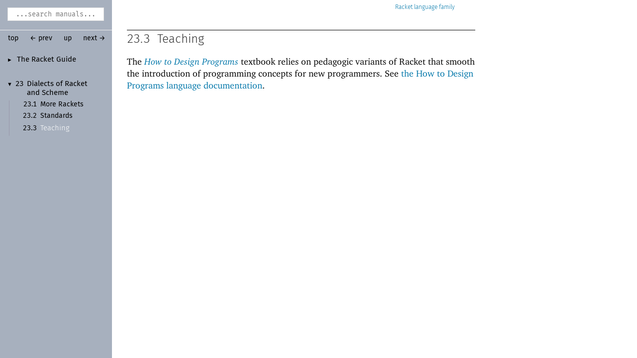

--- FILE ---
content_type: text/html
request_url: https://www-old.cs.utah.edu/plt/snapshots/current/doc/guide/teaching-langs.html
body_size: 2179
content:
<!DOCTYPE html>
<html><head><meta http-equiv="content-type" content="text/html; charset=utf-8"/><meta name="viewport" content="width=device-width, initial-scale=0.8"/><title>23.3&nbsp;Teaching</title><link rel="stylesheet" type="text/css" href="../scribble.css" title="default"/><link rel="stylesheet" type="text/css" href="../manual-style.css" title="default"/><link rel="stylesheet" type="text/css" href="../manual-racket.css" title="default"/><link rel="stylesheet" type="text/css" href="../manual-racket.css" title="default"/><link rel="stylesheet" type="text/css" href="../doc-site.css" title="default"/><script type="text/javascript" src="../scribble-common.js"></script><script type="text/javascript" src="../manual-racket.js"></script><script type="text/javascript" src="../manual-racket.js"></script><script type="text/javascript" src="../doc-site.js"></script><script type="text/javascript" src="../local-redirect/local-redirect.js"></script><script type="text/javascript" src="../local-redirect/local-user-redirect.js"></script></head><body id="doc-racket-lang-org"><div class="tocset"><div class="tocview"><div class="tocviewlist tocviewlisttopspace"><div class="tocviewtitle"><table cellspacing="0" cellpadding="0"><tr><td style="width: 1em;"><a href="javascript:void(0);" title="Expand/Collapse" class="tocviewtoggle" onclick="TocviewToggle(this,&quot;tocview_0&quot;);">&#9658;</a></td><td></td><td><a href="index.html" class="tocviewlink" data-pltdoc="x">The Racket Guide</a></td></tr></table></div><div class="tocviewsublisttop" style="display: none;" id="tocview_0"><table cellspacing="0" cellpadding="0"><tr><td align="right">1&nbsp;</td><td><a href="intro.html" class="tocviewlink" data-pltdoc="x">Welcome to Racket</a></td></tr><tr><td align="right">2&nbsp;</td><td><a href="to-scheme.html" class="tocviewlink" data-pltdoc="x">Racket Essentials</a></td></tr><tr><td align="right">3&nbsp;</td><td><a href="datatypes.html" class="tocviewlink" data-pltdoc="x">Built-<wbr></wbr>In Datatypes</a></td></tr><tr><td align="right">4&nbsp;</td><td><a href="scheme-forms.html" class="tocviewlink" data-pltdoc="x">Expressions and Definitions</a></td></tr><tr><td align="right">5&nbsp;</td><td><a href="define-struct.html" class="tocviewlink" data-pltdoc="x">Programmer-<wbr></wbr>Defined Datatypes</a></td></tr><tr><td align="right">6&nbsp;</td><td><a href="modules.html" class="tocviewlink" data-pltdoc="x">Modules</a></td></tr><tr><td align="right">7&nbsp;</td><td><a href="contracts.html" class="tocviewlink" data-pltdoc="x">Contracts</a></td></tr><tr><td align="right">8&nbsp;</td><td><a href="i_o.html" class="tocviewlink" data-pltdoc="x">Input and Output</a></td></tr><tr><td align="right">9&nbsp;</td><td><a href="regexp.html" class="tocviewlink" data-pltdoc="x">Regular Expressions</a></td></tr><tr><td align="right">10&nbsp;</td><td><a href="control.html" class="tocviewlink" data-pltdoc="x">Exceptions and Control</a></td></tr><tr><td align="right">11&nbsp;</td><td><a href="for.html" class="tocviewlink" data-pltdoc="x">Iterations and Comprehensions</a></td></tr><tr><td align="right">12&nbsp;</td><td><a href="match.html" class="tocviewlink" data-pltdoc="x">Pattern Matching</a></td></tr><tr><td align="right">13&nbsp;</td><td><a href="classes.html" class="tocviewlink" data-pltdoc="x">Classes and Objects</a></td></tr><tr><td align="right">14&nbsp;</td><td><a href="units.html" class="tocviewlink" data-pltdoc="x">Units</a></td></tr><tr><td align="right">15&nbsp;</td><td><a href="reflection.html" class="tocviewlink" data-pltdoc="x">Reflection and Dynamic Evaluation</a></td></tr><tr><td align="right">16&nbsp;</td><td><a href="macros.html" class="tocviewlink" data-pltdoc="x">Macros</a></td></tr><tr><td align="right">17&nbsp;</td><td><a href="languages.html" class="tocviewlink" data-pltdoc="x">Creating Languages</a></td></tr><tr><td align="right">18&nbsp;</td><td><a href="concurrency.html" class="tocviewlink" data-pltdoc="x">Concurrency and Synchronization</a></td></tr><tr><td align="right">19&nbsp;</td><td><a href="performance.html" class="tocviewlink" data-pltdoc="x">Performance</a></td></tr><tr><td align="right">20&nbsp;</td><td><a href="parallelism.html" class="tocviewlink" data-pltdoc="x">Parallelism</a></td></tr><tr><td align="right">21&nbsp;</td><td><a href="running.html" class="tocviewlink" data-pltdoc="x">Running and Creating Executables</a></td></tr><tr><td align="right">22&nbsp;</td><td><a href="More_Libraries.html" class="tocviewlink" data-pltdoc="x">More Libraries</a></td></tr><tr><td align="right">23&nbsp;</td><td><a href="dialects.html" class="tocviewselflink" data-pltdoc="x">Dialects of Racket and Scheme</a></td></tr><tr><td align="right">24&nbsp;</td><td><a href="other-editors.html" class="tocviewlink" data-pltdoc="x">Command-<wbr></wbr>Line Tools and Your Editor of Choice</a></td></tr><tr><td align="right"></td><td><a href="doc-bibliography.html" class="tocviewlink" data-pltdoc="x">Bibliography</a></td></tr><tr><td align="right"></td><td><a href="doc-index.html" class="tocviewlink" data-pltdoc="x">Index</a></td></tr></table></div></div><div class="tocviewlist"><table cellspacing="0" cellpadding="0"><tr><td style="width: 1em;"><a href="javascript:void(0);" title="Expand/Collapse" class="tocviewtoggle" onclick="TocviewToggle(this,&quot;tocview_1&quot;);">&#9660;</a></td><td>23&nbsp;</td><td><a href="dialects.html" class="tocviewlink" data-pltdoc="x">Dialects of Racket and Scheme</a></td></tr></table><div class="tocviewsublistbottom" style="display: block;" id="tocview_1"><table cellspacing="0" cellpadding="0"><tr><td align="right">23.1&nbsp;</td><td><a href="more-hash-lang.html" class="tocviewlink" data-pltdoc="x">More Rackets</a></td></tr><tr><td align="right">23.2&nbsp;</td><td><a href="standards.html" class="tocviewlink" data-pltdoc="x">Standards</a></td></tr><tr><td align="right">23.3&nbsp;</td><td><a href="" class="tocviewselflink" data-pltdoc="x">Teaching</a></td></tr></table></div></div></div></div><div class="maincolumn"><div class="main"><div class="navfamily" data-fam="Racket" data-fam-path="../" data-version="9.1.0.3"><span class="docfamily">Racket</span></div><div class="navsettop"><span class="navleft"><form class="searchform"><input class="searchbox" id="searchbox" type="text" tabindex="1" placeholder="...search manuals..." title="Enter a search string to search the manuals" onkeypress="return DoSearchKey(event, this, &quot;9.1.0.3&quot;, &quot;../&quot;);"/></form>&nbsp;&nbsp;<a href="../index.html" title="up to the documentation top" data-pltdoc="x" onclick="return GotoPLTRoot(&quot;9.1.0.3&quot;, &quot;index.html&quot;, &quot;../&quot;);">top</a><span class="tocsettoggle">&nbsp;&nbsp;<a href="javascript:void(0);" title="show/hide table of contents" onclick="TocsetToggle();">contents</a></span></span><span class="navright">&nbsp;&nbsp;<a href="standards.html" title="backward to &quot;23.2 Standards&quot;" data-pltdoc="x" rel="prev">&larr; prev</a>&nbsp;&nbsp;<a href="dialects.html" title="up to &quot;23 Dialects of Racket and Scheme&quot;" data-pltdoc="x">up</a>&nbsp;&nbsp;<a href="other-editors.html" title="forward to &quot;24 Command-Line Tools and Your Editor of Choice&quot;" data-pltdoc="x" rel="next">next &rarr;</a></span>&nbsp;</div><section class="SsectionLevel3" id="section 23.3"><h3 x-source-module="(lib &quot;scribblings/guide/guide.scrbl&quot;)" x-source-pkg="racket-doc" x-part-tag="&quot;teaching-langs&quot;" class="heading">23.3<span class="stt">&nbsp;</span><a name="(part._teaching-langs)"></a>Teaching<span class="button-group"><a href="#(part._teaching-langs)" class="heading-anchor" title="Link to here">🔗</a><a class="heading-source" title="Internal Scribble link and Scribble source">ℹ</a><span style="visibility: hidden"> </span></span></h3><p>The <span style="font-style: italic"><a href="https://htdp.org">How to Design Programs</a></span> textbook relies on pedagogic variants of Racket that
smooth the introduction of programming concepts for new programmers.
See <a href="https://www.cs.utah.edu/plt/snapshots/2026-01-23-065febd7b5/doc/local-redirect/index.html?tag=%28part._%28.%27%28lib._scribblings%2Fhtdp-langs%2Fhtdp-langs..scrbl%29.%27._.%27top.%27%29%29&amp;version=9.1.0.3" class="Sq" data-pltdoc="x">the How to Design Programs language documentation</a>.</p></section><div class="navsetbottom"><span class="navleft"><form class="searchform"><input class="searchbox" id="searchbox" type="text" tabindex="1" placeholder="...search manuals..." title="Enter a search string to search the manuals" onkeypress="return DoSearchKey(event, this, &quot;9.1.0.3&quot;, &quot;../&quot;);"/></form>&nbsp;&nbsp;<a href="../index.html" title="up to the documentation top" data-pltdoc="x" onclick="return GotoPLTRoot(&quot;9.1.0.3&quot;, &quot;index.html&quot;, &quot;../&quot;);">top</a><span class="tocsettoggle">&nbsp;&nbsp;<a href="javascript:void(0);" title="show/hide table of contents" onclick="TocsetToggle();">contents</a></span></span><span class="navright">&nbsp;&nbsp;<a href="standards.html" title="backward to &quot;23.2 Standards&quot;" data-pltdoc="x" rel="prev">&larr; prev</a>&nbsp;&nbsp;<a href="dialects.html" title="up to &quot;23 Dialects of Racket and Scheme&quot;" data-pltdoc="x">up</a>&nbsp;&nbsp;<a href="other-editors.html" title="forward to &quot;24 Command-Line Tools and Your Editor of Choice&quot;" data-pltdoc="x" rel="next">next &rarr;</a></span>&nbsp;</div></div></div><div id="contextindicator">&nbsp;</div></body></html>

--- FILE ---
content_type: text/css
request_url: https://www-old.cs.utah.edu/plt/snapshots/current/doc/scribble.css
body_size: 2823
content:

/* This file is used by default by all Scribble documents.
   See also "manual.css", which is added by default by the
   `scribble/manual` language. */

/* CSS seems backward: List all the classes for which we want a
   particular font, so that the font can be changed in one place.  (It
   would be nicer to reference a font definition from all the places
   that we want it.)

   As you read the rest of the file, remember to double-check here to
   see if any font is set. */

/* Monospace: */
.maincolumn, .refpara, .refelem, .tocset, .stt, .hspace, .refparaleft, .refelemleft, .reffootnote {
  font-family: monospace;
}

/* Serif: */
.main, .refcontent, .tocview, .tocsub, .sroman, i {
  font-family: serif;
}

/* Sans-serif: */
.version, .versionNoNav, .ssansserif, .navfamily {
  font-family: sans-serif;
}
.ssansserif {
  font-size: 80%;
  font-weight: bold;
}

/* Emphasis: alternate italics and normal as we nest */
.emph {
  font-style: italic;
}
.emph .emph {
  font-style: normal;
}
.emph .emph .emph {
  font-style: italic;
}
.emph .emph .emph .emph {
  font-style: normal;
}
.emph .emph .emph .emph .emph {
  font-style: italic;
}
.emph .emph .emph .emph .emph .emph {
  font-style: normal;
}

/* ---------------------------------------- */

p, .SIntrapara {
  display: block;
  margin: 1em 0;
}

h1 { /* per-page main title */
  font-size: 1.5em;
  margin-top: 0;
}

h2, h3, h4, h5, h6, h7, h8 {
  margin-top: 1.75em;
  margin-bottom: 0.5em;
}

h2 {
  font-size: 1.17em;
}

h3 {
  font-size: 1.00em;
}

h4 {
  font-size: 0.83em;
}

.SSubSubSubSection {
  font-weight: bold;
  font-size: 0.83em; /* should match h5; from HTML 4 reference */
}

/* Needed for browsers like Opera, and eventually for HTML 4 conformance.
   This means that multiple paragraphs in a table element do not have a space
   between them. */
table p {
  margin-top: 0;
  margin-bottom: 0;
}

/* ---------------------------------------- */
/* Main */

body {
  color: black;
  background-color: #ffffff;
}

table td {
  padding-left: 0;
  padding-right: 0;
}

.maincolumn {
  width: 43em;
  margin-right: -40em;
  margin-left: 15em;
}

.main {
  text-align: left;
}

/* ---------------------------------------- */
/* Navigation */

.navsettop, .navsetbottom {
  background-color: #f0f0e0;
  padding: 0.25em 0 0.25em 0;
}

.navsettop {
  margin-bottom: 1.5em;
  border-bottom: 2px solid #e0e0c0;
}

.navsetbottom {
  margin-top: 2em;
  border-top: 2px solid #e0e0c0;
}

.navleft {
  margin-left: 1ex;
  position: relative;
  float: left;
  white-space: nowrap;
}
.navright {
  margin-right: 1ex;
  position: relative;
  float: right;
  white-space: nowrap;
}
.nonavigation {
  color: #e0e0e0;
}

.navleft .tocsettoggle {
  display: none;
}

.searchform {
  display: inline;
  margin: 0;
  padding: 0;
}

.nosearchform {
  display: none;
}

.searchbox {
  width: 16em;
  margin: 0px;
  padding: 0px;
  background-color: #eee;
  border: 1px solid #ddd;
  vertical-align: middle;
}

.searchbox::placeholder {
  text-align: center;
}

#contextindicator {
  position: fixed;
  background-color: #c6f;
  color: #000;
  font-family: monospace;
  font-weight: bold;
  padding: 2px 10px;
  display: none;
  right: 0;
  bottom: 0;
}

/* ---------------------------------------- */
/* Version */

.versionbox {
  position: relative;
  float: right;
  left: 2em;
  height: 0em;
  width: 13em;
  margin: 0em -13em 0em 0em;
}
.version {
  font-size: small;
}
.versionNoNav {
  font-size: xx-small; /* avoid overlap with author */
}

.version:before, .versionNoNav:before {
  content: "Version ";
}

/* ---------------------------------------- */
/* Language Family */

.navfamily {
  float: right;
  white-space: nowrap;
  left: 2em;
  height: 0em;
  width: 10.5em;
  margin: 1.5em -13em 0em 0em;
  font-size: small;
}

.docfamily:after {
  content: " language family";
}

/* ---------------------------------------- */
/* Margin notes */

.refpara, .refelem, .reffootnote {
  position: relative;
  float: right;
  left: 2em;
  height: 0em;
  width: 13em;
  margin: 0em -13em 0em 0em;
}

.refpara, .refparaleft, .reffootnote {
  top: -1em;
}

.refcolumn {
  background-color: #F5F5DC;
  display: block;
  position: relative;
  width: 13em;
  font-size: 85%;
  border: 0.5em solid #F5F5DC;
  margin: 0 0 0 0;
  white-space: normal; /* in case margin note is inside code sample */
}

.refcontent {
  margin: 0 0 0 0;
}

.refcontent p {
  margin-top: 0;
  margin-bottom: 0;
}

.refparaleft, .refelemleft {
  position: relative;
  float: left;
  right: 2em;
  height: 0em;
  width: 13em;
  margin: 0em 0em 0em -13em;
}

.refcolumnleft {
  background-color: #F5F5DC;
  display: block;
  position: relative;
  width: 13em;
  font-size: 85%;
  border: 0.5em solid #F5F5DC;
  margin: 0 0 0 0;
}

/* narrow display => inline right-hand margin notes */
@media screen and (max-width: 55em) {
    .refpara, .refelem, .reffootnote {
        all: unset !important;
        display: block !important;
        margin: 1em 0 !important;
        padding: 0.75em !important;
    }
}

/* ---------------------------------------- */
/* Table of contents, inline */

.toclink {
  text-decoration: none;
  color: blue;
  font-size: 85%;
}

.toptoclink {
  text-decoration: none;
  color: blue;
  font-weight: bold;
}

/* ---------------------------------------- */
/* Table of contents, left margin */

.tocset {
  position: relative;
  float: left;
  width: 12.5em;
  margin-right: 2em;
}
.tocset td {
  vertical-align: text-top;
}

.tocview {
  text-align: left;
  background-color: #f0f0e0;
}

.tocsub {
  text-align: left;
  margin-top: 0.5em;
  background-color: #f0f0e0;
}

.tocviewlist, .tocsublist {
  margin-left: 0.2em;
  margin-right: 0.2em;
  padding-top: 0.2em;
  padding-bottom: 0.2em;
}
.tocviewlist table {
  font-size: 82%;
}

.tocviewlisttopspace {
  margin-bottom: 1em;
}

.tocviewsublist, .tocviewsublistonly, .tocviewsublisttop, .tocviewsublistbottom {
  margin-left: 0.4em;
  border-left: 1px solid #bbf;
  padding-left: 0.8em;
}
.tocviewsublist {
  margin-bottom: 1em;
}
.tocviewsublist table,
.tocviewsublistonly table,
.tocviewsublisttop table,
.tocviewsublistbottom table {
  font-size: 75%;
}

.tocviewtitle * {
  font-weight: bold;
}

.tocviewlink {
  text-decoration: none;
  color: blue;
}

.tocviewselflink {
  text-decoration: underline;
  color: blue;
}

.tocviewtoggle {
  text-decoration: none;
  color: blue;
  font-size: 75%; /* looks better, and avoids bounce when toggling sub-sections due to font alignments */
}

.tocsublist td {
  padding-left: 1em;
  text-indent: -1em;
}

.tocsublinknumber {
  font-size: 82%;
}

.tocsublink {
  font-size: 82%;
  text-decoration: none;
}

.tocsubseclink {
  font-size: 82%;
  text-decoration: none;
}

.tocsubnonseclink {
  font-size: 82%;
  text-decoration: none;
  padding-left: 0.5em;
}

.tocsubtitle {
  font-size: 82%;
  font-style: italic;
  margin: 0.2em;
}

/* ---------------------------------------- */
/* Some inline styles */

.indexlink {
  text-decoration: none;
}

.nobreak {
  white-space: nowrap;
}

pre { margin-left: 2em; }
blockquote { margin-left: 2em; }

ol          { list-style-type: decimal; }
ol ol       { list-style-type: lower-alpha; }
ol ol ol    { list-style-type: lower-roman; }
ol ol ol ol { list-style-type: upper-alpha; }

.SCodeFlow {
  display: block;
  margin-left: 1em;
  margin-bottom: 0em;
  margin-right: 1em;
  margin-top: 0em;
  white-space: nowrap;  
}

.SVInsetFlow {
  display: block;
  margin-left: 0em;
  margin-bottom: 0em;
  margin-right: 0em;
  margin-top: 0em;
}

.SubFlow {
  display: block;
  margin: 0em;
}

.boxed {
  width: 100%;
  background-color: #E8E8FF;
}

.hspace {
}

.slant {
  font-style: oblique;
}

.badlink {
  text-decoration: underline;
  color: red;
}

.plainlink {
  text-decoration: none;
  color: blue;
}

.techoutside       { text-decoration: underline; color: #b0b0b0; }
.techoutside:hover { text-decoration: underline; color: blue; }

/* .techinside:hover doesn't work with FF, .techinside:hover>
   .techinside doesn't work with IE, so use both (and IE doesn't
   work with inherit in the second one, so use blue directly) */
.techinside                    { color: black; }
.techinside:hover              { color: blue; }
.techoutside:hover>.techinside { color: inherit; }

.SCentered {
  text-align: center;
}

.imageleft {
  float: left;
  margin-right: 0.3em;
}

.Smaller {
  font-size: 82%;
}

.Larger {
  font-size: 122%;
}

/* A hack, inserted to break some Scheme ids: */
.mywbr {
  display: inline-block;
  height: 0;
  width: 0;
  font-size: 1px;
}

.compact li p {
  margin: 0em;
  padding: 0em;
}

.noborder img {
  border: 0;
}

.SVerbatim {
  white-space: nowrap;
}

.SAuthorListBox {
  position: relative;
  float: right;
  left: 2em;
  top: -2.25em;
  height: 0em;
  width: 13em;
  margin: 0em -13em 0em 0em;
}
.SAuthorList {
  font-size: 82%;
}
.SAuthorList:before {
  content: "by ";
}
.author {
  display: inline;
  white-space: nowrap;
}

/* print styles : hide the navigation elements */
@media print {
  .tocset,
  .navsettop,
  .navsetbottom { display: none; }
  .maincolumn {
    width: auto;
    margin-right: 13em;
    margin-left: 0;
  }
}

/** Begin headings */

/* Hide the button group by default, but show them on hovering the heading title */
.button-group {
    padding-left: 0.3em;
    visibility: hidden;
    position: absolute;
}
.heading:hover > .button-group {
    visibility: visible;
}

.button-group > a {
    margin: 0 0.25em;
}

.button-group > a, .button-group > a:hover {
    text-decoration: none;
}

.heading-anchor {
    font-size: 60%;
    /* A trick to color an emoji from https://stackoverflow.com/questions/32413731/color-for-unicode-emoji */
    color: transparent;
    text-shadow: 0 0 0 gray;
    vertical-align: 5%;
}

.heading-source {
    visibility: hidden;
}


--- FILE ---
content_type: text/css
request_url: https://www-old.cs.utah.edu/plt/snapshots/current/doc/manual-style.css
body_size: 4217
content:

/* See the beginning of "scribble.css".
   This file is used by the `scribble/manual` language, along with
   "manual-racket.css". */

@import url("manual-fonts.css");

* {
    margin: 0;
    padding: 0;
}

@media all {html {font-size: 15px;}}
@media all and (max-width:940px){html {font-size: 14px;}}
@media all and (max-width:850px){html {font-size: 13px;}}
@media all and (max-width:830px){html {font-size: 12px;}}
@media all and (max-width:740px){html {font-size: 11px;}}

/* CSS seems backward: List all the classes for which we want a
   particular font, so that the font can be changed in one place.  (It
   would be nicer to reference a font definition from all the places
   that we want it.)

   As you read the rest of the file, remember to double-check here to
   see if any font is set. */

/* Monospace: */
.maincolumn, .refpara, .refelem, .tocset, .stt, .hspace, .refparaleft, .refelemleft {
    font-family: 'Fira-Mono', monospace;
    white-space: inherit;
    font-size: 1rem;
}

/* Enable heading-source */
.button-group > .heading-source {
    visibility: inherit;
    cursor: pointer;
    user-select: none;
    color: gray;
}

/* embolden the "Racket Guide" and "Racket Reference" links on the TOC */
/* there isn't an obvious tag in the markup that designates the top TOC page, which is called "start.scrbl" */
/* nor a tag that designates these two links as special */
/* so we'll use this slightly tortured sibling selector that hooks onto the h1 tag */
h1[x-source-module='(lib "scribblings/main/start.scrbl")'] ~ table a[href="guide/index.html"], 
h1[x-source-module='(lib "scribblings/main/start.scrbl")'] ~ table a[href="reference/index.html"] {
  font-weight: bold;
}


h1 .stt {
    font-size: 2.3rem;
    /* prevent automatic bolding from h1 */
    font-weight: 400;
}

.toptoclink .stt {
    font-size: inherit;
}
.toclink .stt {
    font-size: 90%;
}

.RpackageSpec .stt {
    font-weight: 300;
    font-family: 'Fira-Mono', monospace;
    font-size: 0.9rem;
}

h2 .stt, h3 .stt, h4 .stt, h5 .stt {
    color: #333;
    font-size: 1.65rem;
    font-weight: 400;
}


/* Serif: */
.main, .refcontent, .tocview, .tocsub, .sroman, i {
    font-family: 'Charter-Racket', serif;
    font-size: 1.18rem;
/* Don't use font-feature-settings with Charter, 
it fouls up loading for reasons mysterious */
/*    font-feature-settings: 'tnum' 1, 'liga' 0; */
}


/* Sans-serif: */
.version, .versionNoNav, .ssansserif, .navfamily, .famlink {
    font-family: 'Fira', sans-serif;
}

/* used mostly for DrRacket menu commands */
.ssansserif {
    font-family: 'Fira', sans-serif;
    font-size: 0.9em;
}

.tocset .ssansserif {
    font-size: 100%;
}

/* ---------------------------------------- */

p, .SIntrapara {
    display: block;
    margin: 0 0 1em 0;
    line-height: 1.4;
}

.compact {
  padding: 0 0 1em 0;
}

li {
    list-style-position: outside;
    margin-left: 1.2em;
}

h1, h2, h3, h4, h5, h6, h7, h8 {
    font-family: 'Fira', sans-serif;
    font-weight: 300;
    font-size: 1.6rem;
    color: #333;
    margin-top: inherit;
    margin-bottom: 1rem;
    line-height: 1.25;

}

h2, h3, h4, h5, h6, h7, h8 {
    border-top: 1px solid black;
}



h1 { /* per-page main title */
    font-family: 'Cooper-Hewitt';
    margin-top: 4rem;
    font-size: 2.3rem;
    font-weight: bold;
    line-height: 1.2;
    width: 90%;
    /* a little nudge to make text visually lower than 4rem rule in left margin */
    position: relative;
    top: 6px;
}

h2, h3, h4, h5, h6, h7, h8 {
    margin-top: 2em;
    padding-top: 0.1em;
    margin-bottom: 0.75em;
}

/* ---------------------------------------- */
/* Main */

body {
    color: black;
    background-color: white;
}

.maincolumn {
    width: auto;
    margin-top: 4rem;
    margin-left: 17rem;
    margin-right: 2rem;
    margin-bottom: 10rem; /* to avoid fixed bottom nav bar */
    max-width: 700px;
    min-width: 370px; /* below this size, code samples don't fit */
}

a {
    text-decoration: inherit;
}

a, .toclink, .toptoclink, .tocviewlink, .tocviewselflink, .tocviewtoggle, .plainlink, 
.techinside, .techoutside:hover, .techinside:hover {
    color: #07A;
}

a:hover {
    text-decoration: underline;
}


/* ---------------------------------------- */
/* Navigation */

.navsettop, .navsetbottom {
    left: 0;
    width: 15rem;
    height: 6rem;
    font-family: 'Fira', sans-serif;
    font-size: 0.9rem;
    border-bottom: 0px solid hsl(216, 15%, 70%);
    background-color: inherit;
    padding: 0;
}

.navsettop {
    position: fixed;
    z-index: 2;
    background: #a7b0be;
    top: 0;
    left: 0;
    margin-bottom: 0;
    border-bottom: 0;
}

.navsettop a, .navsetbottom a {
    color: black;
}

.navsettop a:hover, .navsetbottom a:hover {
    background: hsl(216, 78%, 95%);
    text-decoration: none;
}

.navleft, .navright {
    position: static;
    float: none;
    margin: 0;
    white-space: normal;
}


.navleft a {
    display: inline-block;
}

.navright a {
    display: inline-block;
    text-align: center;
}

.navleft a, .navright a, .navright span {
    display: inline-block;
    padding: 0.5rem;
    min-width: 1rem;
}


.navright {
    white-space: nowrap;
}


.navsetbottom {
    display: none;
}

.nonavigation {
    color: #889;
}

.searchform {
    display: block;
    margin: 0;
    padding: 0;
    border-bottom: 1px solid #eee;
    height: 4rem;
}

.nosearchform {
    margin: 0;
    padding: 0;
    height: 4rem;
}

.searchbox {
    font-size: 0.9rem;
    width: 12rem;
    margin: 1rem;
    padding: 0.25rem 0.4rem ;
    vertical-align: middle;
    background-color: white;
    font-family: 'Fira-Mono', monospace;
}


#search_box {
    font-family: 'Fira-Mono', monospace;
    font-size: 1rem;
    padding: 0.25rem 0.3rem ;
}

/* Default to local view. Global will specialize */
.plt_global_only { display: none; }
.plt_local_only { display: block; }

/* ---------------------------------------- */
/* Version */

.versionbox {
    position: absolute;
    float: none;
    top: 0.25rem;
    left: 17rem;
    z-index: 11000;
    height: 2em;
    font-size: 70%;
    font-weight: lighter;
    width: inherit;
    margin: 0;
}
.version, .versionNoNav {
    font-size: inherit;
}
.version:before, .versionNoNav:before {
    content: "v";
}

/* ---------------------------------------- */
/* Language Family */

.navfamily {
    position: sticky;
    top: 0;
    left: 100%;
    width: 13em;
    margin-top: -4.75em;
    margin-right: -15em;
    font-size: 70%;
    font-weight: lighter;
    height: auto;
    padding-top: 0.5em;
 }

/* ---------------------------------------- */
/* Margin notes */

/* cancel scribble.css styles: */
.refpara, .refelem {
  position: static;
  float: none;
  height: auto;
  width: auto;
  margin: 0;
}

.refcolumn {
    position: static;
    display: block;
    width: auto;
    font-size: inherit;
    margin: 2rem;
    margin-left: 2rem;
    padding: 0.5em;
    padding-left: 0.75em;
    padding-right: 1em;
    background: hsl(60, 29%, 94%);
    border: 1px solid #ccb;
    border-left: 0.4rem solid #ccb;
}


/* slightly different handling for margin-note* on narrow screens */
@media all and (max-width:1340px) {
     span.refcolumn {
         float: right;
         width: 50%;
         margin-left: 1rem;
         margin-bottom: 0.8rem;   
         margin-top: 1.2rem; 
     }

     .navfamily {
         position: static;
         margin: -4.75em 0em 0em 0em;
     }
}

.refcontent, .refcontent p {
    line-height: 1.5;
    margin: 0;
}

.refcontent p + p {
    margin-top: 1em;
}

.refcontent a {
    font-weight: 400;
}

.refpara, .refparaleft {
    top: -1em;
}


@media all and (max-width:600px) {
    .refcolumn {
        margin-left: 0;
        margin-right: 0;
    }
}


@media all and (min-width:1340px) {
    .refcolumn {
        margin: 0 -22.5rem 1rem 0;
        float: right;
        clear: right;
        width: 18rem;
    }
}

.refcontent {
    font-family: 'Fira', sans-serif;
    font-size: 1rem;
    line-height: 1.6;
    margin: 0 0 0 0;
}


.refparaleft, .refelemleft {
    position: relative;
    float: left;
    right: 2em;
    height: 0em;
    width: 13em;
    margin: 0em 0em 0em 0em;
    display: contents;
}

.refcolumnleft {
    background-color: hsl(60, 29%, 94%);
    display: block;
    position: relative;
    width: 13em;
    font-size: 85%;
    border: 0.5em solid hsl(60, 29%, 94%);
    margin: 0 0 0 0;
}


/* ---------------------------------------- */
/* Table of contents, left margin */

.tocset {
    position: fixed;
    z-index: 2;
    overflow-y: scroll;
    float: none;
    left: 0;
    top: 0rem;
    bottom: 0;
    width: 14rem;
    padding: 0rem 0.5rem 0.5rem 0.5rem;
    background-color: hsl(216, 15%, 70%);
    border-top: 6rem solid hsl(216, 15%, 70%);
}

.tocset td {
    vertical-align: text-top;
    padding-bottom: 0.4rem;
    padding-left: 0.2rem;
    line-height: 1.1;
    font-family: 'Fira', sans-serif;
}

.tocset td a {
    color: black;
    font-weight: 400;
}


.tocview {
    text-align: left;
    background-color: inherit;
    margin-top: 1em;
}


.tocview td, .tocsub td {
    line-height: 1.3;
}


.tocview table, .tocsub table {
    width: 90%;
}

.tocset td a.tocviewselflink {
    font-weight: lighter;
    font-size: 110%; /* monospaced styles below don't need to enlarge */
    color: white;
}

.tocviewselflink {
    text-decoration: none;
}

.tocsub {
    text-align: left;
    margin-top: 0.5em;
    background-color: inherit;
}

.tocviewlist, .tocsublist {
    margin-left: 0.2em;
    margin-right: 0.2em;
    padding-top: 0.2em;
    padding-bottom: 0.2em;
}
.tocviewlist table {
    font-size: 82%;
}

.tocviewlisttopspace {
    margin-bottom: 1em;
}

.tocviewsublist, .tocviewsublistonly, .tocviewsublisttop, .tocviewsublistbottom {
    margin-left: 0.4em;
    border-left: 1px solid #99a;
    padding-left: 0.8em;
}
.tocviewsublist {
    margin-bottom: 1em;
}
.tocviewsublist table,
.tocviewsublistonly table,
.tocviewsublisttop table,
.tocviewsublistbottom table,
table.tocsublist {
    font-size: 1rem;
}

.tocviewsublist td, 
.tocviewsublistbottom td, 
.tocviewsublisttop td, 
.tocsub td,
.tocviewsublistonly td {
    font-size: 90%;
}

/* shrink the monospaced text (`stt`) within nav */
.tocviewsublist td .stt, 
.tocviewsublistbottom td .stt, 
.tocviewsublisttop td .stt, 
.tocsub td .stt,
.tocviewsublistonly td .stt {
    font-size: 95%;
}


.tocviewtoggle {
    font-size: 75%; /* looks better, and avoids bounce when toggling sub-sections due to font alignments */
}

.tocsublist td {
    padding-left: 0.5rem;
    padding-top: 0.25rem;
    text-indent: 0;
}

.tocsublinknumber {
    font-size: 100%;
}

.tocsublink {
    font-size: 82%;
    text-decoration: none;
}

.tocsubseclink {
    font-size: 100%;
    text-decoration: none;
}

.tocsubnonseclink {
    font-size: 82%;
    text-decoration: none;
    margin-left: 1rem;
    padding-left: 0;
    display: inline-block;
}

/* the label "on this page" */
.tocsubtitle {
    display: block;
    font-size: 62%;
    font-family: 'Fira', sans-serif;
    font-weight: bolder;
    font-style: normal;
    letter-spacing: 2px;
    text-transform: uppercase;
    margin: 0.5em;
}

.toptoclink {
    font-weight: bold;
    font-size: 110%;
    margin-bottom: 0.5rem;
    margin-top: 1.5rem;
    display: inline-block;
}

.toclink {
    font-size: inherit;
}

/* ---------------------------------------- */
/* Some inline styles */

.indexlink {
    text-decoration: none;
}

pre {
  margin-left: 2em;
}

blockquote {
  margin-left: 2em;
  margin-right: 2em;
  margin-bottom: 1em;
}

.SCodeFlow {
    border-left: 1px dotted black;
    padding-left: 1em;
    padding-right: 1em;
    margin-top: 1em;
    margin-bottom: 1em;
    margin-left: 0em;
    margin-right: 2em;
    white-space: nowrap;
    line-height: 1.5;
}

.SCodeFlow img {
    margin-top: 0.5em;
    margin-bottom: 0.5em;
}

/* put a little air between lines of code sample */
/* Fira Mono appears taller than Source Code Pro */
.SCodeFlow td {
    padding-bottom: 1px;
}

.boxed {
    margin: 0;
    margin-top: 2em;
    padding: 0.25em;
    padding-top: 0.3em;
    padding-bottom: 0.4em;
    background: #f3f3f3;
    box-sizing:border-box;
    border-top: 1px solid #99b;
    background: hsl(216, 78%, 95%);
    background: -moz-linear-gradient(to bottom left, hsl(0, 0%, 99%) 0%, hsl(216, 62%, 95%) 100%);
    background: -webkit-linear-gradient(to bottom left, hsl(0, 0%, 99%) 0%, hsl(216, 62%, 95%) 100%);
    background: -o-linear-gradient(to bottom left, hsl(0, 0%, 99%) 0%, hsl(216, 62%, 95%) 100%);
    background: -ms-linear-gradient(to bottom left, hsl(0, 0%, 99%) 0%, hsl(216, 62%, 95%) 100%);
    background: linear-gradient(to bottom left, hsl(0, 0%, 99%) 0%, hsl(216, 62%, 95%) 100%);
}

blockquote > blockquote.SVInsetFlow {
/* resolves issue in e.g. /reference/notation.html */
    margin-top: 0em;
}

.leftindent .SVInsetFlow { /* see e.g. section 4.5 of Racket Guide */
    margin-top: 1em;
    margin-bottom: 1em;
}

.SVInsetFlow a, .SCodeFlow a {
    color: #07A;
}

.SubFlow {
    display: block;
    margin: 0em;
}

.boxed {
    width: 100%;
    background-color: inherit;
}

.techoutside       { text-decoration: none; }

.SAuthorListBox {
    position: static;
    float: none;
    font-family: 'Fira', sans-serif;
    font-weight: 300;
    font-size: 110%;
    margin-top: 1rem;
    margin-bottom: 2rem;
    width: 30rem;
    height: auto;
}

.author > a { /* email links within author block */
    font-weight: inherit;
    color: inherit;
}

.SAuthorList {
    font-size: 82%;
}
.SAuthorList:before {
    content: "by ";
}
.author {
    display: inline;
    white-space: nowrap;
}

/* phone + tablet styles */

@media all and (max-width:720px){


    @media all and (max-width:720px){

        @media all {html {font-size: 15px;}}
        @media all and (max-width:700px){html {font-size: 14px;}}
        @media all and (max-width:630px){html {font-size: 13px;}}
        @media all and (max-width:610px){html {font-size: 12px;}}
        @media all and (max-width:550px){html {font-size: 11px;}}
        @media all and (max-width:520px){html {font-size: 10px;}}

        .navsettop, .navsetbottom {
            display: flex;
            position: absolute;
            width: 100%;
            height: 4rem;
            border: 0;
            background-color: hsl(216, 15%, 70%);
            align-items: center;
        }

        .tocsetoverlay .navsettop {
            position: fixed;
        }

        .navleft {
            flex: 1;
        }

        .searchform {
            display: inline;
            border: 0;
        }

        .searchbox {
            margin-top: 0;
            margin-bottom: 0;
        }

        .navleft .tocsettoggle {
            display: initial;
        }

        .navright {
            margin-right: 1.3rem;
            border: 0px solid red;
        }

        .navsetbottom {
            display: block;
            margin-top: 8rem;
        }

        .tocset {
            display: none;
            border-top-width: 4rem;
        }

        .tocsetoverlay .tocset {
            display: block;
        }

        .versionbox {
            top: 4.5rem;
            left: 1rem; /* same distance as main-column */
            z-index: 1;
            height: 2em;
            font-size: 70%;
            font-weight: lighter;
        }

        .navfamily {
            position: static;
            margin: -3.25em 0em 0em 0em;
        }

        .maincolumn {
            margin-left: 1em;
            margin-top: 7rem;
            margin-bottom: 0rem;
        }

    }

}

/* print styles : hide the navigation elements */
@media print {
    .tocset,
    .navsettop,
    .navsetbottom { display: none; }
    .maincolumn {
        width: auto;
        margin-right: 13em;
        margin-left: 0;
    }
}


--- FILE ---
content_type: text/javascript
request_url: https://www-old.cs.utah.edu/plt/snapshots/current/doc/local-redirect/local-redirect_4.js
body_size: 17011
content:
link_targets[4] = [
 ["(mod-path._.'2htdp/batch-io.')", "../teachpack/2htdpbatch-io.html"],
 ["(mod-path._.'browser/browser-unit.')", "../browser/index.html#%28mod-path._browser%2Fbrowser-unit%29"],
 ["(mod-path._.'browser/htmltext.')", "../browser/index.html#%28mod-path._browser%2Fhtmltext%29"],
 ["(mod-path._.'compatibility/package.')", "../compatibility/compatibility-package.html"],
 ["(mod-path._.'compiler/compiler-unit.')", "../raco/API_for_Raw_Compilation.html#%28mod-path._compiler%2Fcompiler-unit%29"],
 ["(mod-path._.'compiler/embed-sig.')", "../raco/exe.html#%28mod-path._compiler%2Fembed-sig%29"],
 ["(mod-path._.'compiler/option.')", "../raco/API_for_Raw_Compilation.html#%28mod-path._compiler%2Foption%29"],
 ["(mod-path._.'compiler/zo-structs.')", "../raco/decompile.html#%28mod-path._compiler%2Fzo-structs%29"],
 ["(mod-path._.'db.')", "../db/index.html"],
 ["(mod-path._.'db/postgresql.')", "../db/connect.html#%28mod-path._db%2Fpostgresql%29"],
 ["(mod-path._.'deinprogramm/sdp/beginner.')", "../deinprogramm/sdp__Sprachen_als_Libraries.html#%28mod-path._deinprogramm%2Fsdp%2Fbeginner%29"],
 ["(mod-path._.'drracket/check-syntax.')", "../drracket-tools/Accessing_Check_Syntax_Programmatically.html"],
 ["(mod-path._.'drracket/module-browser.')", "../drracket-tools/Module_Browser.html"],
 ["(mod-path._.'dynext/compile-sig.')", "../dynext/Compilation.html#%28mod-path._dynext%2Fcompile-sig%29"],
 ["(mod-path._.'dynext/file-unit.')", "../dynext/Filenames.html#%28mod-path._dynext%2Ffile-unit%29"],
 ["(mod-path._.'embedded-gui.')", "../embedded-gui/index.html"],
 ["(mod-path._.'errortrace.')", "../errortrace/using-errortrace.html"],
 ["(mod-path._.'errortrace/errortrace-lib.')", "../errortrace/errortrace-library.html"],
 ["(mod-path._.'errortrace/stacktrace.')", "../errortrace/stacktrace.html"],
 ["(mod-path._.'ffi/unsafe/define/conventions.')", "../foreign/Defining_Bindings.html#%28mod-path._ffi%2Funsafe%2Fdefine%2Fconventions%29"],
 ["(mod-path._.'ffi/unsafe/global.')", "../foreign/unsafe-global.html"],
 ["(mod-path._.'ffi/unsafe/static.')", "../foreign/static-fun.html"],
 ["(mod-path._.'file/cache.')", "../file/cache.html"],
 ["(mod-path._.'file/gunzip.')", "../file/gunzip.html"],
 ["(mod-path._.'framework/framework-sig.')", "../framework/Signatures.html"],
 ["(mod-path._.'framework/gui-utils.')", "../framework/GUI_Utilities.html"],
 ["(mod-path._.'games/show-scribbling.')", "../games/Showing_Scribbled_Help.html"],
 ["(mod-path._.'help/search.')", "../help/index.html#%28mod-path._help%2Fsearch%29"],
 ["(mod-path._.'htdp/error.')", "../htdp/index.html#%28mod-path._htdp%2Ferror%29"],
 ["(mod-path._.'htdp/guess.')", "../teachpack/guess.html"],
 ["(mod-path._.'htdp/hangman.')", "../teachpack/hangman.html"],
 ["(mod-path._.'htdp/image.')", "../teachpack/image.html"],
 ["(mod-path._.'htdp/show-queen.')", "../teachpack/show-queen.html"],
 ["(mod-path._.'images/icons/misc.')", "../images/Icons.html#%28mod-path._images%2Ficons%2Fmisc%29"],
 ["(mod-path._.'lang/htdp-intermediate-lambda.')", "../htdp/index.html#%28mod-path._lang%2Fhtdp-intermediate-lambda%29"],
 ["(mod-path._.'lazy/force.')", "../lazy/index.html#%28mod-path._lazy%2Fforce%29"],
 ["(mod-path._.'make/collection-sig.')", "../make/collection.html#%28mod-path._make%2Fcollection-sig%29"],
 ["(mod-path._.'math/bigfloat.')", "../math/bigfloat.html"],
 ["(mod-path._.'mred/mred.')", "../scheme/mred.html"],
 ["(mod-path._.'mrlib/aligned-pasteboard.')", "../mrlib/Aligned_Pasteboard.html"],
 ["(mod-path._.'mrlib/include-bitmap.')", "../mrlib/Include_Bitmap.html"],
 ["(mod-path._.'mrlib/snip-canvas.')", "../mrlib/snip.html"],
 ["(mod-path._.'mrlib/syntax-browser.')", "../mrlib/Syntax_Browser.html"],
 ["(mod-path._.'mrlib/tex-table.')", "../mrlib/TeX_Table.html"],
 ["(mod-path._.'mysterx.')", "../mysterx/index.html"],
 ["(mod-path._.'mzlib/cm.')", "../mzlib/mzlib_cm.html"],
 ["(mod-path._.'mzlib/cml.')", "../mzlib/mzlib_cml.html"],
 ["(mod-path._.'mzlib/defmacro.')", "../mzlib/mzlib_defmacro.html"],
 ["(mod-path._.'mzlib/file.')", "../mzlib/mzlib_file.html"],
 ["(mod-path._.'mzlib/port.')", "../mzlib/mzlib_port.html"],
 ["(mod-path._.'mzlib/runtime-path.')", "../mzlib/mzlib_runtime-path.html"],
 ["(mod-path._.'mzlib/struct.')", "../mzlib/mzlib_struct.html"],
 ["(mod-path._.'mzlib/zip.')", "../mzlib/mzlib_zip.html"],
 ["(mod-path._.'net/cookies.')", "../cookies/index.html"],
 ["(mod-path._.'net/dns-unit.')", "../net/dns.html#%28mod-path._net%2Fdns-unit%29"],
 ["(mod-path._.'net/ftp.')", "../net/ftp.html"],
 ["(mod-path._.'net/tcp-redirect.')", "../net/tcp-redirect.html"],
 ["(mod-path._.'net/tcp-unit.')", "../net/tcp.html#%28mod-path._net%2Ftcp-unit%29"],
 ["(mod-path._.'net/unihead.')", "../net/unihead.html"],
 ["(mod-path._.'openssl.')", "../openssl/index.html"],
 ["(mod-path._.'parser-tools/yacc.')", "../parser-tools/LALR_1__Parsers.html"],
 ["(mod-path._.'pict/code.')", "../pict/More_Pict_Constructors.html#%28mod-path._pict%2Fcode%29"],
 ["(mod-path._.'pkg.')", "../pkg/Functions_for_raco_pkg.html"],
 ["(mod-path._.'pkg/lib.')", "../pkg/lib.html"],
 ["(mod-path._.'pkg/strip.')", "../pkg/strip.html"],
 ["(mod-path._.'plai/gc2/mutator.')", "../plai/gc2-mutator.html"],
 ["(mod-path._.'planet.')", "../planet/hash-lang-planet.html"],
 ["(mod-path._.'planet/planet-archives.')", "../planet/Utility_Libraries.html#%28mod-path._planet%2Fplanet-archives%29"],
 ["(mod-path._.'preprocessor/mzpp.')", "../preprocessor/mzpp.html#%28mod-path._preprocessor%2Fmzpp%29"],
 ["(mod-path._.'preprocessor/mztext.')", "../preprocessor/mztext.html#%28mod-path._preprocessor%2Fmztext%29"],
 ["(mod-path._.'preprocessor/pp-run.')", "../preprocessor/overview.html"],
 ["(mod-path._.'profile.')", "../profile/index.html#%28mod-path._profile%29"],
 ["(mod-path._.'profile/render-text.')", "../profile/index.html#%28mod-path._profile%2Frender-text%29"],
 ["(mod-path._.'r5rs/init.')", "../r5rs/r5rs_init-mod.html"],
 ["(mod-path._.'racket/base.')", "../reference/index.html"],
 ["(mod-path._.'racket/contract/collapsible.')", "../reference/collapsible.html"],
 ["(mod-path._.'racket/engine.')", "../reference/engine.html"],
 ["(mod-path._.'racket/for-clause.')", "../reference/for.html#%28mod-path._racket%2Ffor-clause%29"],
 ["(mod-path._.'racket/format.')", "../reference/strings.html#%28mod-path._racket%2Fformat%29"],
 ["(mod-path._.'racket/gui.')", "../gui/index.html"],
 ["(mod-path._.'racket/gui/interactive.')", "../gui/Init_Libraries.html"],
 ["(mod-path._.'racket/list/iteration.')", "../reference/pairs.html#%28mod-path._racket%2Flist%2Fiteration%29"],
 ["(mod-path._.'racket/port.')", "../reference/port-lib.html"],
 ["(mod-path._.'racket/provide.')", "../reference/require.html#%28mod-path._racket%2Fprovide%29"],
 ["(mod-path._.'racket/rerequire.')", "../reference/interactive.html#%28mod-path._racket%2Frerequire%29"],
 ["(mod-path._.'racket/symbol.')", "../reference/symbols.html#%28mod-path._racket%2Fsymbol%29"],
 ["(mod-path._.'racket/syntax-srcloc.')", "../reference/stxops.html#%28mod-path._racket%2Fsyntax-srcloc%29"],
 ["(mod-path._.'racket/tcp.')", "../reference/tcp.html"],
 ["(mod-path._.'racket/udp.')", "../reference/udp.html"],
 ["(mod-path._.'racket/unit-exptime.')", "../reference/Transformer_Helpers.html"],
 ["(mod-path._.'racket/unsafe/struct-type-property.')", "../reference/unsafe.html#%28mod-path._racket%2Funsafe%2Fstruct-type-property%29"],
 ["(mod-path._.'racket/unsafe/undefined.')", "../reference/unsafe.html#%28mod-path._racket%2Funsafe%2Fundefined%29"],
 ["(mod-path._.'rackunit/gui.')", "../rackunit/api.html#%28mod-path._rackunit%2Fgui%29"],
 ["(mod-path._.'readline/pread.')", "../readline/index.html#%28mod-path._readline%2Fpread%29"],
 ["(mod-path._.'redex/benchmark.')", "../redex/benchmark.html"],
 ["(mod-path._.'redex/benchmark/models/all-info.')", "../redex/benchmark.html#%28mod-path._redex%2Fbenchmark%2Fmodels%2Fall-info%29"],
 ["(mod-path._.'rnrs/arithmetic/flonums-6.')", "../r6rs/R6RS_Libraries.html#%28mod-path._rnrs%2Farithmetic%2Fflonums-6%29"],
 ["(mod-path._.'rnrs/records/procedural-6.')", "../r6rs/R6RS_Libraries.html#%28mod-path._rnrs%2Frecords%2Fprocedural-6%29"],
 ["(mod-path._.'scheme/base.')", "../scheme/scheme_base.html"],
 ["(mod-path._.'scheme/generator.')", "../scheme/scheme_generator.html"],
 ["(mod-path._.'scheme/mpair.')", "../scheme/scheme_mpair.html"],
 ["(mod-path._.'scheme/port.')", "../scheme/scheme_port.html"],
 ["(mod-path._.'scheme/provide.')", "../scheme/scheme_provide.html"],
 ["(mod-path._.'scheme/trait.')", "../scheme/scheme_trait.html"],
 ["(mod-path._.'scheme/unsafe/ops.')", "../scheme/scheme_unsafe_ops.html"],
 ["(mod-path._.'scribble/base.')", "../scribble/base.html"],
 ["(mod-path._.'scribble/bnf.')", "../scribble/bnf.html"],
 ["(mod-path._.'scribble/doc.')", "../scribble/docreader.html"],
 ["(mod-path._.'scribble/html.')", "../scribble-pp/html.html"],
 ["(mod-path._.'scribble/lncs.')", "../scribble/LNCS_Paper_Format.html"],
 ["(mod-path._.'scribble/lp.')", "../scribble/lp.html#%28mod-path._scribble%2Flp%29"],
 ["(mod-path._.'scribble/tag.')", "../scribble/tag.html"],
 ["(mod-path._.'scribblings/main/contents.')", "../raco/setup-info.html#%28mod-path._scribblings%2Fmain%2Fcontents%29"],
 ["(mod-path._.'scriblib/bibtex.')", "../scriblib/bibtex.html"],
 ["(mod-path._.'scriblib/footnote.')", "../scriblib/footnotes.html"],
 ["(mod-path._.'setup.')", "../raco/setup-plt-plt.html#%28mod-path._setup%29"],
 ["(mod-path._.'setup/getinfo.')", "../raco/getinfo.html"],
 ["(mod-path._.'setup/materialize-user-docs.')", "../raco/materialize-user-docs.html"],
 ["(mod-path._.'setup/plt-installer-sig.')", "../plt-installer/index.html#%28mod-path._setup%2Fplt-installer-sig%29"],
 ["(mod-path._.'setup/plt-installer.')", "../plt-installer/index.html"],
 ["(mod-path._.'setup/unpack.')", "../raco/unpack.html#%28mod-path._setup%2Funpack%29"],
 ["(mod-path._.'slideshow/slides-to-picts.')", "../slideshow/Slides_to_Picts.html"],
 ["(mod-path._.'slideshow/text.')", "../slideshow/Text_Formatting_Helpers.html"],
 ["(mod-path._.'srfi/16.')", "../srfi/srfi-16.html"],
 ["(mod-path._.'srfi/23.')", "../srfi/srfi-23.html"],
 ["(mod-path._.'srfi/30.')", "../srfi/srfi-30.html"],
 ["(mod-path._.'srfi/5.')", "../srfi/srfi-5.html"],
 ["(mod-path._.'srfi/86.')", "../srfi/srfi-86.html"],
 ["(mod-path._.'string-constants.')", "../string-constants/index.html#%28mod-path._string-constants%29"],
 ["(mod-path._.'syntax-color/racket-lexer.')", "../syntax-color/Racket_Lexer.html"],
 ["(mod-path._.'syntax/apply-transformer.')", "../syntax/transformer-helpers.html#%28mod-path._syntax%2Fapply-transformer%29"],
 ["(mod-path._.'syntax/intdef.')", "../syntax/intdef.html"],
 ["(mod-path._.'syntax/macro-testing.')", "../syntax/macro-testing.html"],
 ["(mod-path._.'syntax/modcollapse.')", "../syntax/module-helpers.html#%28mod-path._syntax%2Fmodcollapse%29"],
 ["(mod-path._.'syntax/parse/experimental/contract.')", "../syntax/Experimental.html#%28mod-path._syntax%2Fparse%2Fexperimental%2Fcontract%29"],
 ["(mod-path._.'syntax/parse/experimental/eh.')", "../syntax/Experimental.html#%28mod-path._syntax%2Fparse%2Fexperimental%2Feh%29"],
 ["(mod-path._.'syntax/parse/experimental/splicing.')", "../syntax/Experimental.html#%28mod-path._syntax%2Fparse%2Fexperimental%2Fsplicing%29"],
 ["(mod-path._.'syntax/path-spec.')", "../syntax/transformer-helpers.html#%28mod-path._syntax%2Fpath-spec%29"],
 ["(mod-path._.'syntax/wrap-modbeg.')", "../syntax/module-helpers.html#%28mod-path._syntax%2Fwrap-modbeg%29"],
 ["(mod-path._.'test-engine/racket-tests.')", "../test-engine/index.html#%28mod-path._test-engine%2Fracket-tests%29"],
 ["(mod-path._.'test-engine/test-markup.')", "../test-engine/index.html#%28mod-path._test-engine%2Ftest-markup%29"],
 ["(mod-path._.'typed/images/icons.')", "../ts-reference/Libraries_Provided_With_Typed_Racket.html#%28mod-path._typed%2Fimages%2Ficons%29"],
 ["(mod-path._.'typed/net/cookies.')", "../ts-reference/Libraries_Provided_With_Typed_Racket.html#%28mod-path._typed%2Fnet%2Fcookies%29"],
 ["(mod-path._.'typed/net/url-connect.')", "../ts-reference/Libraries_Provided_With_Typed_Racket.html#%28mod-path._typed%2Fnet%2Furl-connect%29"],
 ["(mod-path._.'typed/racket/base.')", "../ts-reference/index.html"],
 ["(mod-path._.'typed/racket/base/no-check.')", "../ts-reference/Typed_Racket_Syntax_Without_Type_Checking.html"],
 ["(mod-path._.'typed/racket/shallow.')", "../ts-reference/behavior-of-types.html#%28mod-path._typed%2Fracket%2Fshallow%29"],
 ["(mod-path._.'typed/rackunit.')", "../ts-reference/Libraries_Provided_With_Typed_Racket.html#%28mod-path._typed%2Frackunit%29"],
 ["(mod-path._.'typed/scheme/base.')", "../ts-reference/Compatibility_Languages.html"],
 ["(mod-path._.'typed/syntax/stx.')", "../ts-reference/Libraries_Provided_With_Typed_Racket.html#%28mod-path._typed%2Fsyntax%2Fstx%29"],
 ["(mod-path._.'typed/web-server/http.')", "../ts-reference/Libraries_Provided_With_Typed_Racket.html#%28mod-path._typed%2Fweb-server%2Fhttp%29"],
 ["(mod-path._.'version/check.')", "../version/index.html#%28mod-path._version%2Fcheck%29"],
 ["(mod-path._.'web-server/dispatchers/dispatch-files.')", "../web-server-internal/dispatch-files.html"],
 ["(mod-path._.'web-server/dispatchers/dispatch-wrap.')", "../web-server-internal/wrap.html"],
 ["(mod-path._.'web-server/formlets/dyn-syntax.')", "../web-server/formlets.html#%28mod-path._web-server%2Fformlets%2Fdyn-syntax%29"],
 ["(mod-path._.'web-server/http/cookie-parse.')", "../web-server/http.html#%28mod-path._web-server%2Fhttp%2Fcookie-parse%29"],
 ["(mod-path._.'web-server/managers/none.')", "../web-server/servlet.html#%28mod-path._web-server%2Fmanagers%2Fnone%29"],
 ["(mod-path._.'web-server/private/cache-table.')", "../web-server-internal/cache-table.html"],
 ["(mod-path._.'web-server/private/define-closure.')", "../web-server-internal/closure.html#%28mod-path._web-server%2Fprivate%2Fdefine-closure%29"],
 ["(mod-path._.'web-server/private/mod-map.')", "../web-server-internal/mod-map.html"],
 ["(mod-path._.'web-server/private/timer.')", "../web-server-internal/timer.html"],
 ["(mod-path._.'web-server/stuffers/stuffer.')", "../web-server/stateless.html#%28mod-path._web-server%2Fstuffers%2Fstuffer%29"],
 ["(mod-path._.'web-server/web-server-sig.')", "../web-server-internal/Web_Servers.html#%28mod-path._web-server%2Fweb-server-sig%29"],
 ["(mod-path._.'wxme/cache-image.')", "../gui/WXME_Decoding.html#%28mod-path._wxme%2Fcache-image%29"],
 ["(mod-path._.'wxme/text.')", "../gui/WXME_Decoding.html#%28mod-path._wxme%2Ftext%29"],
 ["(mod-path._.'wxme/xml.')", "../gui/WXME_Decoding.html#%28mod-path._wxme%2Fxml%29"],
 ["(mod-path._.'xml/plist.')", "../xml/index.html#%28mod-path._xml%2Fplist%29"],
 ["(part._(.'(lib._2d/scribblings/2d..scrbl).'._.'.Editing_2.D.'))", "../2d/index.html#%28part._.Editing_2.D%29"],
 ["(part._(.'(lib._algol60/algol60..scrbl).'._.'.Language.'))", "../algol60/index.html#%28part._.Language%29"],
 ["(part._(.'(lib._browser/browser..scrbl).'._.'browser.'))", "../browser/index.html#%28part._browser%29"],
 ["(part._(.'(lib._compatibility/scribblings/compatibility..scrbl).'._.'.Legacy_.Racket_.Mutable_.List_.Library.'))", "../compatibility/mlists.html#%28part._.Legacy_.Racket_.Mutable_.List_.Library%29"],
 ["(part._(.'(lib._compatibility/scribblings/compatibility..scrbl).'._.'.Legacy_.Racket_.Package_.Library.'))", "../compatibility/compatibility-package.html#%28part._.Legacy_.Racket_.Package_.Library%29"],
 ["(part._(.'(lib._compatibility/scribblings/compatibility..scrbl).'._.'top.'))", "../compatibility/index.html"],
 ["(part._(.'(lib._data/scribblings/data..scrbl).'._.'.More_.Enumeration_.Operations.'))", "../data/Enumerations.html#%28part._.More_.Enumeration_.Operations%29"],
 ["(part._(.'(lib._data/scribblings/data..scrbl).'._.'doc-bibliography.'))", "../data/doc-bibliography.html"],
 ["(part._(.'(lib._datalog/scribblings/datalog..scrbl).'._.'datalog.'))", "../datalog/datalog.html"],
 ["(part._(.'(lib._db/scribblings/db..scrbl).'._.'db-types.'))", "../db/sql-types.html#%28part._db-types%29"],
 ["(part._(.'(lib._db/scribblings/db..scrbl).'._.'dbperf.'))", "../db/using-db.html#%28part._dbperf%29"],
 ["(part._(.'(lib._db/scribblings/db..scrbl).'._.'odbc-requirements.'))", "../db/notes.html#%28part._odbc-requirements%29"],
 ["(part._(.'(lib._db/scribblings/db..scrbl).'._.'unsafe-sqlite3.'))", "../db/util.html#%28part._unsafe-sqlite3%29"],
 ["(part._(.'(lib._db/scribblings/db..scrbl).'._.'util-testing.'))", "../db/util.html#%28part._util-testing%29"],
 ["(part._(.'(lib._deinprogramm/scribblings/deinprogramm..scrbl).'._.'.Ablauf.'))", "../deinprogramm/Konstruktionsanleitungen.html#%28part._.Ablauf%29"],
 ["(part._(.'(lib._deinprogramm/scribblings/deinprogramm..scrbl).'._.'.Gemischte_.Daten_als_.Eingabe__.Schablone.'))", "../deinprogramm/Konstruktionsanleitungen.html#%28part._.Gemischte_.Daten_als_.Eingabe__.Schablone%29"],
 ["(part._(.'(lib._deinprogramm/scribblings/deinprogramm..scrbl).'._.'.Listen_als_.Eingabe__mit_.Akkumulator__.Schablone.'))", "../deinprogramm/Konstruktionsanleitungen.html#%28part._.Listen_als_.Eingabe__mit_.Akkumulator__.Schablone%29"],
 ["(part._(.'(lib._deinprogramm/scribblings/deinprogramm..scrbl).'._.'.Nat_rliche_.Zahlen_als_.Eingabe__mit_.Akkumulator__.Schablone.'))", "../deinprogramm/Konstruktionsanleitungen.html#%28part._.Nat_rliche_.Zahlen_als_.Eingabe__mit_.Akkumulator__.Schablone%29"],
 ["(part._(.'(lib._deinprogramm/scribblings/deinprogramm..scrbl).'._.'.Rumpf.'))", "../deinprogramm/Konstruktionsanleitungen.html#%28part._.Rumpf%29"],
 ["(part._(.'(lib._deinprogramm/scribblings/deinprogramm..scrbl).'._.'.Schablone.'))", "../deinprogramm/Konstruktionsanleitungen.html#%28part._.Schablone%29"],
 ["(part._(.'(lib._deinprogramm/scribblings/deinprogramm..scrbl).'._.'.Singleton-.Definitionen.'))", "../deinprogramm/Singleton-Definitionen.html"],
 ["(part._(.'(lib._deinprogramm/scribblings/deinprogramm..scrbl).'._.'.Tests.'))", "../deinprogramm/Konstruktionsanleitungen.html#%28part._.Tests%29"],
 ["(part._(.'(lib._deinprogramm/scribblings/deinprogramm..scrbl).'._.'advanced-lambda.'))", "../deinprogramm/advanced-lambda.html"],
 ["(part._(.'(lib._deinprogramm/scribblings/deinprogramm..scrbl).'._.'advanced-signatures.'))", "../deinprogramm/advanced-signatures.html"],
 ["(part._(.'(lib._deinprogramm/scribblings/deinprogramm..scrbl).'._.'combined.'))", "../deinprogramm/Signaturen.html#%28part._combined%29"],
 ["(part._(.'(lib._deinprogramm/scribblings/deinprogramm..scrbl).'._.'sdp-beginner.'))", "../deinprogramm/sdp-beginner.html"],
 ["(part._(.'(lib._deinprogramm/scribblings/deinprogramm..scrbl).'._.'signature-variable.'))", "../deinprogramm/Signaturen.html#%28part._signature-variable%29"],
 ["(part._(.'(lib._deinprogramm/scribblings/deinprogramm..scrbl).'._.'signatures-vanilla.'))", "../deinprogramm/signatures-vanilla.html"],
 ["(part._(.'(lib._deinprogramm/scribblings/deinprogramm..scrbl).'._.'top.'))", "../deinprogramm/index.html"],
 ["(part._(.'(lib._ds-store/ds-store..scrbl).'._.'aliases.'))", "../ds-store/index.html#%28part._aliases%29"],
 ["(part._(.'(lib._ds-store/ds-store..scrbl).'._.'top.'))", "../ds-store/index.html"],
 ["(part._(.'(lib._dynext/dynext..scrbl).'._.'.Linking.'))", "../dynext/Linking.html"],
 ["(part._(.'(lib._dynext/dynext..scrbl).'._.'link-sig.'))", "../dynext/Linking.html#%28part._link-sig%29"],
 ["(part._(.'(lib._embedded-gui/scribblings/embedded-gui..scrbl).'._.'.Embedded_.G.U.I__.Widgets_.Within_.Editors.'))", "../embedded-gui/index.html"],
 ["(part._(.'(lib._embedded-gui/scribblings/embedded-gui..scrbl).'._.'control-snips.'))", "../embedded-gui/control-snips.html"],
 ["(part._(.'(lib._embedded-gui/scribblings/embedded-gui..scrbl).'._.'dllist___.'))", "../embedded-gui/dllist___.html"],
 ["(part._(.'(lib._embedded-gui/scribblings/embedded-gui..scrbl).'._.'text-button-snip_.'))", "../embedded-gui/text-button-snip_.html"],
 ["(part._(.'(lib._embedded-gui/scribblings/embedded-gui..scrbl).'._.'vline_.'))", "../embedded-gui/vline_.html"],
 ["(part._(.'(lib._expeditor/expeditor..scrbl).'._.'.Evaluation__.Indentation__and_.Completion.'))", "../expeditor/key-bindings.html#%28part._.Evaluation__.Indentation__and_.Completion%29"],
 ["(part._(.'(lib._expeditor/expeditor..scrbl).'._.'.History.'))", "../expeditor/key-bindings.html#%28part._.History%29"],
 ["(part._(.'(lib._expeditor/expeditor..scrbl).'._.'top.'))", "../expeditor/index.html"],
 ["(part._(.'(lib._file/scribblings/file..scrbl).'._.'doc-bibliography.'))", "../file/doc-bibliography.html"],
 ["(part._(.'(lib._file/scribblings/file..scrbl).'._.'doc-index.'))", "../file/doc-index.html"],
 ["(part._(.'(lib._file/scribblings/file..scrbl).'._.'md5.'))", "../file/md5.html"],
 ["(part._(.'(lib._file/scribblings/file..scrbl).'._.'untar.'))", "../file/untar.html"],
 ["(part._(.'(lib._games/scribblings/games..scrbl).'._.'.Cube_operations.'))", "../games/gcalc.html#%28part._.Cube_operations%29"],
 ["(part._(.'(lib._games/scribblings/games..scrbl).'._.'.Game_.Rules.'))", "../games/gobblet.html#%28part._.Game_.Rules%29"],
 ["(part._(.'(lib._games/scribblings/games..scrbl).'._.'.Handling_.Input.'))", "../games/Handling_Input.html"],
 ["(part._(.'(lib._games/scribblings/games..scrbl).'._.'.Overview.'))", "../games/Overview.html"],
 ["(part._(.'(lib._games/scribblings/games..scrbl).'._.'.Scoring.'))", "../games/same.html#%28part._.Scoring%29"],
 ["(part._(.'(lib._games/scribblings/games..scrbl).'._.'.Showing_.Text_.Help.'))", "../games/Showing_Text_Help.html"],
 ["(part._(.'(lib._games/scribblings/games..scrbl).'._.'.The_.World.'))", "../games/The_World.html"],
 ["(part._(.'(lib._games/scribblings/games..scrbl).'._.'.User_.Interaction.'))", "../games/gcalc.html#%28part._.User_.Interaction%29"],
 ["(part._(.'(lib._games/scribblings/games..scrbl).'._.'crazy8s.'))", "../games/crazy8s.html"],
 ["(part._(.'(lib._games/scribblings/games..scrbl).'._.'gobblet.'))", "../games/gobblet.html"],
 ["(part._(.'(lib._games/scribblings/games..scrbl).'._.'gofish.'))", "../games/gofish.html"],
 ["(part._(.'(lib._games/scribblings/games..scrbl).'._.'jewel.'))", "../games/jewel.html"],
 ["(part._(.'(lib._games/scribblings/games..scrbl).'._.'memory.'))", "../games/memory.html"],
 ["(part._(.'(lib._games/scribblings/games..scrbl).'._.'top.'))", "../games/index.html"],
 ["(part._(.'(lib._graphics/scribblings/graphics..scrbl).'._.'.A_.More_.Complicated_.Example.'))", "../graphics/A_More_Complicated_Example.html"],
 ["(part._(.'(lib._graphics/scribblings/graphics..scrbl).'._.'.Color_.Operations.'))", "../graphics/Color_Operations.html"],
 ["(part._(.'(lib._graphics/scribblings/graphics..scrbl).'._.'.Ellipses.'))", "../graphics/Draw__Clear__and_Flip_Operations.html#%28part._.Ellipses%29"],
 ["(part._(.'(lib._graphics/scribblings/graphics..scrbl).'._.'posn.'))", "../graphics/posn.html"],
 ["(part._(.'(lib._graphics/scribblings/turtles..scrbl).'._.'.Turtle_.Graphics.'))", "../turtles/index.html"],
 ["(part._(.'(lib._graphics/scribblings/turtles..scrbl).'._.'.Value_.Turtles.'))", "../turtles/Value_Turtles.html"],
 ["(part._(.'(lib._htdp/htdp..scrbl).'._.'.General_.Guidelines.'))", "../htdp/index.html#%28part._.General_.Guidelines%29"],
 ["(part._(.'(lib._htdp/htdp..scrbl).'._.'.Primitives_in_.Ht.D.P_.Beginner.'))", "../htdp/index.html#%28part._.Primitives_in_.Ht.D.P_.Beginner%29"],
 ["(part._(.'(lib._images/scribblings/images..scrbl).'._.'.General_.Transformations.'))", "../images/Spatial_Transformations.html#%28part._.General_.Transformations%29"],
 ["(part._(.'(lib._images/scribblings/images..scrbl).'._.'flomap~3aopacity.'))", "../images/Overview.html#%28part._flomap~3aopacity%29"],
 ["(part._(.'(lib._json/json..scrbl).'._.'.Naming_.Conventions.'))", "../json/index.html#%28part._.Naming_.Conventions%29"],
 ["(part._(.'(lib._macro-debugger/macro-debugger..scrbl).'._.'.Macro_.Stepper_.A.P.I_for_.Macros.'))", "../macro-debugger/index.html#%28part._.Macro_.Stepper_.A.P.I_for_.Macros%29"],
 ["(part._(.'(lib._macro-debugger/macro-debugger..scrbl).'._.'.Macro_.Stepper_.Text_.Interface.'))", "../macro-debugger/index.html#%28part._.Macro_.Stepper_.Text_.Interface%29"],
 ["(part._(.'(lib._make/make..scrbl).'._.'.Make__.Dependency_.Manager.'))", "../make/index.html"],
 ["(part._(.'(lib._make/make..scrbl).'._.'.Unit.'))", "../make/collection.html#%28part._.Unit%29"],
 ["(part._(.'(lib._math/scribblings/math..scrbl).'._.'.Beta_.Distributions.'))", "../math/Real_Distribution_Families.html#%28part._.Beta_.Distributions%29"],
 ["(part._(.'(lib._math/scribblings/math..scrbl).'._.'.Binomial_.Distributions.'))", "../math/Integer_Distribution_Families.html#%28part._.Binomial_.Distributions%29"],
 ["(part._(.'(lib._math/scribblings/math..scrbl).'._.'.Finite_.Distribution_.Families.'))", "../math/Finite_Distribution_Families.html"],
 ["(part._(.'(lib._math/scribblings/math..scrbl).'._.'.Integer_.Distribution_.Families.'))", "../math/Integer_Distribution_Families.html"],
 ["(part._(.'(lib._math/scribblings/math..scrbl).'._.'.Low-.Level_.Double-.Double_.Operations.'))", "../math/flonum.html#%28part._.Low-.Level_.Double-.Double_.Operations%29"],
 ["(part._(.'(lib._math/scribblings/math..scrbl).'._.'.Poisson_.Distributions.'))", "../math/Integer_Distribution_Families.html#%28part._.Poisson_.Distributions%29"],
 ["(part._(.'(lib._math/scribblings/math..scrbl).'._.'.Polygonal_.Numbers.'))", "../math/number-theory.html#%28part._.Polygonal_.Numbers%29"],
 ["(part._(.'(lib._math/scribblings/math..scrbl).'._.'.Random_.Number_.Generation.'))", "../math/base.html#%28part._.Random_.Number_.Generation%29"],
 ["(part._(.'(lib._math/scribblings/math..scrbl).'._.'.Slice-.Dots__preserve_remaining_axes.'))", "../math/array_slicing.html#%28part._.Slice-.Dots__preserve_remaining_axes%29"],
 ["(part._(.'(lib._math/scribblings/math..scrbl).'._.'.Slice-.New-.Axis__add_an_axis.'))", "../math/array_slicing.html#%28part._.Slice-.New-.Axis__add_an_axis%29"],
 ["(part._(.'(lib._math/scribblings/math..scrbl).'._.'.Type_and_.Constructors.'))", "../math/bigfloat.html#%28part._.Type_and_.Constructors%29"],
 ["(part._(.'(lib._math/scribblings/math..scrbl).'._.'array.'))", "../math/array.html"],
 ["(part._(.'(lib._math/scribblings/math..scrbl).'._.'array~3afold.'))", "../math/array_fold.html"],
 ["(part._(.'(lib._math/scribblings/math..scrbl).'._.'array~3aslicing.'))", "../math/array_slicing.html"],
 ["(part._(.'(lib._math/scribblings/math..scrbl).'._.'bigfloat.'))", "../math/bigfloat.html"],
 ["(part._(.'(lib._math/scribblings/math..scrbl).'._.'combinatorics.'))", "../math/number-theory.html#%28part._combinatorics%29"],
 ["(part._(.'(lib._math/scribblings/math..scrbl).'._.'dist.'))", "../math/dist.html"],
 ["(part._(.'(lib._math/scribblings/math..scrbl).'._.'dist~3adist-objects.'))", "../math/dist_dist-objects.html"],
 ["(part._(.'(lib._math/scribblings/math..scrbl).'._.'dist~3aflonum.'))", "../math/dist_flonum.html"],
 ["(part._(.'(lib._math/scribblings/math..scrbl).'._.'matrix~3aintro.'))", "../math/matrix_intro.html"],
 ["(part._(.'(lib._math/scribblings/math..scrbl).'._.'matrix~3apoly.'))", "../math/matrix_poly.html"],
 ["(part._(.'(lib._math/scribblings/math..scrbl).'._.'number-theory.'))", "../math/number-theory.html"],
 ["(part._(.'(lib._math/scribblings/math..scrbl).'._.'utils.'))", "../math/utils.html"],
 ["(part._(.'(lib._mrlib/scribblings/mrlib..scrbl).'._.'.Cache-image_.Snip.'))", "../mrlib/Cache-image_Snip.html"],
 ["(part._(.'(lib._mrlib/scribblings/mrlib..scrbl).'._.'.Graph_.Functions.'))", "../mrlib/Graph_Functions.html"],
 ["(part._(.'(lib._mrlib/scribblings/mrlib..scrbl).'._.'.Graphs.'))", "../mrlib/Graphs.html"],
 ["(part._(.'(lib._mrlib/scribblings/mrlib..scrbl).'._.'.Interactive_.Value_.Port.'))", "../mrlib/Interactive_Value_Port.html"],
 ["(part._(.'(lib._mrlib/scribblings/mrlib..scrbl).'._.'aligned-pasteboard___.'))", "../mrlib/aligned-pasteboard___.html"],
 ["(part._(.'(lib._mrlib/scribblings/mrlib..scrbl).'._.'doc-index.'))", "../mrlib/doc-index.html"],
 ["(part._(.'(lib._mrlib/scribblings/mrlib..scrbl).'._.'graph-pasteboard-mixin.'))", "../mrlib/graph-pasteboard-mixin.html"],
 ["(part._(.'(lib._mrlib/scribblings/mrlib..scrbl).'._.'graph-snip___.'))", "../mrlib/graph-snip___.html"],
 ["(part._(.'(lib._mrlib/scribblings/mrlib..scrbl).'._.'top.'))", "../mrlib/index.html"],
 ["(part._(.'(lib._mzcom/mzcom..scrbl).'._.'.Acknowledgments.'))", "../mzcom/index.html#%28part._.Acknowledgments%29"],
 ["(part._(.'(lib._mzcom/mzcom..scrbl).'._.'.Evaluation_thread.'))", "../mzcom/index.html#%28part._.Evaluation_thread%29"],
 ["(part._(.'(lib._mzlib/scribblings/mzlib..scrbl).'._.'mzlib_a-signature.'))", "../mzlib/mzlib_a-signature.html"],
 ["(part._(.'(lib._mzlib/scribblings/mzlib..scrbl).'._.'mzlib_awk.'))", "../mzlib/mzlib_awk.html"],
 ["(part._(.'(lib._mzlib/scribblings/mzlib..scrbl).'._.'mzlib_cml.'))", "../mzlib/mzlib_cml.html"],
 ["(part._(.'(lib._mzlib/scribblings/mzlib..scrbl).'._.'mzlib_compat.'))", "../mzlib/mzlib_compat.html"],
 ["(part._(.'(lib._mzlib/scribblings/mzlib..scrbl).'._.'mzlib_deflate.'))", "../mzlib/mzlib_deflate.html"],
 ["(part._(.'(lib._mzlib/scribblings/mzlib..scrbl).'._.'mzlib_for.'))", "../mzlib/mzlib_for.html"],
 ["(part._(.'(lib._mzlib/scribblings/mzlib..scrbl).'._.'mzlib_port.'))", "../mzlib/mzlib_port.html"],
 ["(part._(.'(lib._mzlib/scribblings/mzlib..scrbl).'._.'mzlib_sendevent.'))", "../mzlib/mzlib_sendevent.html"],
 ["(part._(.'(lib._mzlib/scribblings/mzlib..scrbl).'._.'mzlib_unit-exptime.'))", "../mzlib/mzlib_unit-exptime.html"],
 ["(part._(.'(lib._mzlib/scribblings/mzlib..scrbl).'._.'mzlib_unit.'))", "../mzlib/mzlib_unit.html"],
 ["(part._(.'(lib._mzscheme/mzscheme..scrbl).'._.'.Mz.Scheme__.Legacy_.Language.'))", "../mzscheme/index.html"],
 ["(part._(.'(lib._mzscheme/mzscheme..scrbl).'._.'.Old_.Functions.'))", "../mzscheme/Old_Functions.html"],
 ["(part._(.'(lib._mzscheme/mzscheme..scrbl).'._.'.Omitted_.Forms_and_.Functions.'))", "../mzscheme/Omitted_Forms_and_Functions.html"],
 ["(part._(.'(lib._net/cookies/scribblings/cookies..scrbl).'._.'cookies-client-procs.'))", "../cookies/index.html#%28part._cookies-client-procs%29"],
 ["(part._(.'(lib._net/cookies/scribblings/cookies..scrbl).'._.'cookies-server-procs.'))", "../cookies/index.html#%28part._cookies-server-procs%29"],
 ["(part._(.'(lib._net/cookies/scribblings/cookies..scrbl).'._.'top.'))", "../cookies/index.html"],
 ["(part._(.'(lib._net/scribblings/net..scrbl).'._.'.C.G.I_.Functions.'))", "../net/cgi.html#%28part._.C.G.I_.Functions%29"],
 ["(part._(.'(lib._net/scribblings/net..scrbl).'._.'.Exceptions.'))", "../net/nntp.html#%28part._.Exceptions%29"],
 ["(part._(.'(lib._net/scribblings/net..scrbl).'._.'.Header_.Signature.'))", "../net/head.html#%28part._.Header_.Signature%29"],
 ["(part._(.'(lib._net/scribblings/net..scrbl).'._.'.Header_.Unit.'))", "../net/head.html#%28part._.Header_.Unit%29"],
 ["(part._(.'(lib._net/scribblings/net..scrbl).'._.'.M.I.M.E_.Signature.'))", "../net/mime.html#%28part._.M.I.M.E_.Signature%29"],
 ["(part._(.'(lib._net/scribblings/net..scrbl).'._.'.Manipulating_.Messages.'))", "../net/imap.html#%28part._.Manipulating_.Messages%29"],
 ["(part._(.'(lib._net/scribblings/net..scrbl).'._.'.P.O.P3_.Signature.'))", "../net/pop3.html#%28part._.P.O.P3_.Signature%29"],
 ["(part._(.'(lib._net/scribblings/net..scrbl).'._.'.Selected_.Mailbox_.State.'))", "../net/imap.html#%28part._.Selected_.Mailbox_.State%29"],
 ["(part._(.'(lib._net/scribblings/net..scrbl).'._.'cgi.'))", "../net/cgi.html"],
 ["(part._(.'(lib._net/scribblings/net..scrbl).'._.'cookie.'))", "../net/cookie.html"],
 ["(part._(.'(lib._net/scribblings/net..scrbl).'._.'dns-proc.'))", "../net/dns.html#%28part._dns-proc%29"],
 ["(part._(.'(lib._net/scribblings/net..scrbl).'._.'imap.'))", "../net/imap.html"],
 ["(part._(.'(lib._net/scribblings/net..scrbl).'._.'pop3.'))", "../net/pop3.html"],
 ["(part._(.'(lib._net/scribblings/net..scrbl).'._.'tcp.'))", "../net/tcp.html"],
 ["(part._(.'(lib._net/scribblings/net..scrbl).'._.'unihead.'))", "../net/unihead.html"],
 ["(part._(.'(lib._net/scribblings/net..scrbl).'._.'uri-codec.'))", "../net/uri-codec.html"],
 ["(part._(.'(lib._openssl/openssl..scrbl).'._.'legacy.'))", "../openssl/index.html#%28part._legacy%29"],
 ["(part._(.'(lib._openssl/openssl..scrbl).'._.'peer-verif.'))", "../openssl/index.html#%28part._peer-verif%29"],
 ["(part._(.'(lib._parser-tools/parser-tools..scrbl).'._.'.Converting_yacc_or_bison_.Grammars.'))", "../parser-tools/Converting_yacc_or_bison_Grammars.html"],
 ["(part._(.'(lib._parser-tools/parser-tools..scrbl).'._.'.Parser_.Tools__lex_and_yacc-style_.Parsing.'))", "../parser-tools/index.html"],
 ["(part._(.'(lib._parser-tools/parser-tools..scrbl).'._.'top.'))", "../parser-tools/index.html"],
 ["(part._(.'(lib._pict/scribblings/pict..scrbl).'._.'.More_.Pict_.Constructors.'))", "../pict/More_Pict_Constructors.html"],
 ["(part._(.'(lib._pict/scribblings/pict..scrbl).'._.'.Rendering.'))", "../pict/Rendering.html"],
 ["(part._(.'(lib._pict/scribblings/pict..scrbl).'._.'.Shadows.'))", "../pict/Shadows.html"],
 ["(part._(.'(lib._picturing-programs/picturing-programs..scrbl).'._.'.Functions_from_2htdp_image_and_2htdp_universe.'))", "../picturing-programs/index.html#%28part._.Functions_from_2htdp_image_and_2htdp_universe%29"],
 ["(part._(.'(lib._picturing-programs/picturing-programs..scrbl).'._.'.New_image_functions.'))", "../picturing-programs/index.html#%28part._.New_image_functions%29"],
 ["(part._(.'(lib._pkg/scribblings/pkg..scrbl).'._.'.F.A.Q.'))", "../pkg/FAQ.html"],
 ["(part._(.'(lib._pkg/scribblings/pkg..scrbl).'._.'.Functions_for_raco_pkg.'))", "../pkg/Functions_for_raco_pkg.html"],
 ["(part._(.'(lib._pkg/scribblings/pkg..scrbl).'._.'.P.Lane.T_.Compatibility.'))", "../pkg/PLaneT_Compatibility.html"],
 ["(part._(.'(lib._pkg/scribblings/pkg..scrbl).'._.'.Why_is_the_package_manager_so_different_than_.P.Lane.T_.'))", "../pkg/FAQ.html#%28part._.Why_is_the_package_manager_so_different_than_.P.Lane.T_%29"],
 ["(part._(.'(lib._pkg/scribblings/pkg..scrbl).'._.'clone-link.'))", "../pkg/git-workflow.html#%28part._clone-link%29"],
 ["(part._(.'(lib._pkg/scribblings/pkg..scrbl).'._.'cmdline.'))", "../pkg/cmdline.html"],
 ["(part._(.'(lib._pkg/scribblings/pkg..scrbl).'._.'concept~3aauto.'))", "../pkg/Package_Concepts.html#%28part._concept~3aauto%29"],
 ["(part._(.'(lib._pkg/scribblings/pkg..scrbl).'._.'lib.'))", "../pkg/lib.html"],
 ["(part._(.'(lib._pkg/scribblings/pkg..scrbl).'._.'raco-pkg-empty-trash.'))", "../pkg/cmdline.html#%28part._raco-pkg-empty-trash%29"],
 ["(part._(.'(lib._pkg/scribblings/pkg..scrbl).'._.'short-term.'))", "../pkg/Future_Plans.html#%28part._short-term%29"],
 ["(part._(.'(lib._plai/scribblings/plai..scrbl).'._.'.Testing_.Mutators.'))", "../plai/mutator.html#%28part._.Testing_.Mutators%29"],
 ["(part._(.'(lib._plai/scribblings/plai..scrbl).'._.'.Web_.Application_.Exports.'))", "../plai/web.html#%28part._.Web_.Application_.Exports%29"],
 ["(part._(.'(lib._plai/scribblings/plai..scrbl).'._.'mutator.'))", "../plai/mutator.html"],
 ["(part._(.'(lib._plai/scribblings/plai..scrbl).'._.'testing.'))", "../plai/plai-scheme.html#%28part._testing%29"],
 ["(part._(.'(lib._plai/scribblings/plai..scrbl).'._.'web.'))", "../plai/web.html"],
 ["(part._(.'(lib._planet/planet..scrbl).'._.'.Acceptable_.Remote_.Package.'))", "../planet/search-order.html#%28part._.Acceptable_.Remote_.Package%29"],
 ["(part._(.'(lib._planet/planet..scrbl).'._.'.Build_a_.Distribution_.Archive.'))", "../planet/Developing_Packages_for_PLaneT.html#%28part._.Build_a_.Distribution_.Archive%29"],
 ["(part._(.'(lib._planet/planet..scrbl).'._.'.Cached_.Installation_.Archive.'))", "../planet/search-order.html#%28part._.Cached_.Installation_.Archive%29"],
 ["(part._(.'(lib._planet/planet..scrbl).'._.'.Create_an__info_rkt__.File__.Optional_.'))", "../planet/Developing_Packages_for_PLaneT.html#%28part._.Create_an__info_rkt__.File__.Optional_%29"],
 ["(part._(.'(lib._planet/planet..scrbl).'._.'.Package_.Archives.'))", "../planet/Utility_Libraries.html#%28part._.Package_.Archives%29"],
 ["(part._(.'(lib._planet/planet..scrbl).'._.'link.'))", "../planet/cmdline.html#%28part._link%29"],
 ["(part._(.'(lib._planet/planet..scrbl).'._.'open.'))", "../planet/cmdline.html#%28part._open%29"],
 ["(part._(.'(lib._planet/planet..scrbl).'._.'print.'))", "../planet/cmdline.html#%28part._print%29"],
 ["(part._(.'(lib._planet/planet..scrbl).'._.'structure.'))", "../planet/cmdline.html#%28part._structure%29"],
 ["(part._(.'(lib._planet/planet..scrbl).'._.'version..rkt.'))", "../planet/Utility_Libraries.html#%28part._version..rkt%29"],
 ["(part._(.'(lib._plot/scribblings/plot..scrbl).'._.'.Bitmap-.Plotting_.Work-a-.Likes.'))", "../plot/plotting.html#%28part._.Bitmap-.Plotting_.Work-a-.Likes%29"],
 ["(part._(.'(lib._plot/scribblings/plot..scrbl).'._.'.Color_fields.'))", "../plot/params.html#%28part._.Color_fields%29"],
 ["(part._(.'(lib._plot/scribblings/plot..scrbl).'._.'.Contours_and_.Contour_.Intervals.'))", "../plot/params.html#%28part._.Contours_and_.Contour_.Intervals%29"],
 ["(part._(.'(lib._plot/scribblings/plot..scrbl).'._.'.Ensuring_.That_.Plots_.Have_.Bounds.'))", "../plot/porting.html#%28part._.Ensuring_.That_.Plots_.Have_.Bounds%29"],
 ["(part._(.'(lib._plot/scribblings/plot..scrbl).'._.'.Formatting.'))", "../plot/utils.html#%28part._.Formatting%29"],
 ["(part._(.'(lib._plot/scribblings/plot..scrbl).'._.'.Miscellaneous_.Functions.'))", "../plot/compat.html#%28part._.Miscellaneous_.Functions%29"],
 ["(part._(.'(lib._plot/scribblings/plot..scrbl).'._.'.Plot_.Element_.Contracts.'))", "../plot/contracts.html#%28part._.Plot_.Element_.Contracts%29"],
 ["(part._(.'(lib._plot/scribblings/plot..scrbl).'._.'.Plotting_.Multiple_3.D_.Renderers.'))", "../plot/intro.html#%28part._.Plotting_.Multiple_3.D_.Renderers%29"],
 ["(part._(.'(lib._plot/scribblings/plot..scrbl).'._.'.Terminology.'))", "../plot/intro.html#%28part._.Terminology%29"],
 ["(part._(.'(lib._plot/scribblings/plot..scrbl).'._.'.Vector_.Fields___.Arrows.'))", "../plot/params.html#%28part._.Vector_.Fields___.Arrows%29"],
 ["(part._(.'(lib._plot/scribblings/plot..scrbl).'._.'3.D_.Surface_.Renderers.'))", "../plot/renderer3d.html#%28part._3.D_.Surface_.Renderers%29"],
 ["(part._(.'(lib._plot/scribblings/plot..scrbl).'._.'intro.'))", "../plot/intro.html"],
 ["(part._(.'(lib._plot/scribblings/plot..scrbl).'._.'params.'))", "../plot/params.html"],
 ["(part._(.'(lib._plot/scribblings/plot..scrbl).'._.'renderer3d.'))", "../plot/renderer3d.html"],
 ["(part._(.'(lib._plot/scribblings/plot..scrbl).'._.'top.'))", "../plot/index.html"],
 ["(part._(.'(lib._preprocessor/scribblings/preprocessor..scrbl).'._.'mzpp_and_mztext__.Preprocessors.'))", "../preprocessor/index.html"],
 ["(part._(.'(lib._profile/scribblings/profile..scrbl).'._.'.Profile__.Statistical_.Profiler.'))", "../profile/index.html"],
 ["(part._(.'(lib._profile/scribblings/profile..scrbl).'._.'analyzer.'))", "../profile/index.html#%28part._analyzer%29"],
 ["(part._(.'(lib._quickscript/scribblings/quickscript..scrbl).'._.'.License.'))", "../quickscript/index.html#%28part._.License%29"],
 ["(part._(.'(lib._quickscript/scribblings/quickscript..scrbl).'._.'.Updating_the_quickscript_package.'))", "../quickscript/index.html#%28part._.Updating_the_quickscript_package%29"],
 ["(part._(.'(lib._r5rs/r5rs..scrbl).'._.'r5rs-mod.'))", "../r5rs/r5rs-mod.html"],
 ["(part._(.'(lib._r6rs/scribblings/r6rs..scrbl).'._.'.Language_.Interoperability.'))", "../r6rs/Language_Interoperability.html"],
 ["(part._(.'(lib._r6rs/scribblings/r6rs..scrbl).'._.'rnrs/files-6.'))", "../r6rs/R6RS_Libraries.html#%28part._rnrs%2Ffiles-6%29"],
 ["(part._(.'(lib._r6rs/scribblings/r6rs..scrbl).'._.'rnrs/io/ports-6.'))", "../r6rs/R6RS_Libraries.html#%28part._rnrs%2Fio%2Fports-6%29"],
 ["(part._(.'(lib._r6rs/scribblings/r6rs..scrbl).'._.'rnrs/lists-6.'))", "../r6rs/R6RS_Libraries.html#%28part._rnrs%2Flists-6%29"],
 ["(part._(.'(lib._r6rs/scribblings/r6rs..scrbl).'._.'rnrs/mutable-pairs-6.'))", "../r6rs/R6RS_Libraries.html#%28part._rnrs%2Fmutable-pairs-6%29"],
 ["(part._(.'(lib._racklog/racklog..scrbl).'._.'.Racklog_.Operators.'))", "../racklog/glossary.html#%28part._.Racklog_.Operators%29"],
 ["(part._(.'(lib._racklog/racklog..scrbl).'._.'and-or.'))", "../racklog/and-or.html"],
 ["(part._(.'(lib._racklog/racklog..scrbl).'._.'backtracking.'))", "../racklog/backtracking.html"],
 ["(part._(.'(lib._racklog/racklog..scrbl).'._.'is.'))", "../racklog/racket-w-logic.html#%28part._is%29"],
 ["(part._(.'(lib._racklog/racklog..scrbl).'._.'type-predicates.'))", "../racklog/racket-w-logic.html#%28part._type-predicates%29"],
 ["(part._(.'(lib._rackunit/scribblings/rackunit..scrbl).'._.'.Compound_.Testing_.Forms.'))", "../rackunit/api.html#%28part._.Compound_.Testing_.Forms%29"],
 ["(part._(.'(lib._rackunit/scribblings/rackunit..scrbl).'._.'.Shortcuts_for_.Defining_.Test_.Cases.'))", "../rackunit/api.html#%28part._.Shortcuts_for_.Defining_.Test_.Cases%29"],
 ["(part._(.'(lib._rackunit/scribblings/rackunit..scrbl).'._.'.Test_.Suites.'))", "../rackunit/api.html#%28part._.Test_.Suites%29"],
 ["(part._(.'(lib._rackunit/scribblings/rackunit..scrbl).'._.'api.'))", "../rackunit/api.html"],
 ["(part._(.'(lib._rackunit/scribblings/rackunit..scrbl).'._.'internals.'))", "../rackunit/internals.html"],
 ["(part._(.'(lib._readline/readline..scrbl).'._.'.Normal_.Use_of_.Readline.'))", "../readline/index.html#%28part._.Normal_.Use_of_.Readline%29"],
 ["(part._(.'(lib._redex/redex..scrbl).'._.'.Binding_.Repetitions.'))", "../redex/Languages.html#%28part._.Binding_.Repetitions%29"],
 ["(part._(.'(lib._redex/redex..scrbl).'._.'.Compound_.Forms_with_.Binders.'))", "../redex/Languages.html#%28part._.Compound_.Forms_with_.Binders%29"],
 ["(part._(.'(lib._redex/redex..scrbl).'._.'.Developing_a_.Language.'))", "../redex/redex2015.html#%28part._.Developing_a_.Language%29"],
 ["(part._(.'(lib._redex/redex..scrbl).'._.'.Problem__.Contracts.'))", "../redex/Problem__Contracts.html"],
 ["(part._(.'(lib._redex/redex..scrbl).'._.'.Problem__.Towers_of_.Hanoi.'))", "../redex/Problem__Towers_of_Hanoi.html"],
 ["(part._(.'(lib._redex/redex..scrbl).'._.'.Semantics.'))", "../redex/redex2015.html#%28part._.Semantics%29"],
 ["(part._(.'(lib._redex/redex..scrbl).'._.'.Testing_.Reduction_.Relations.'))", "../redex/tutorial.html#%28part._.Testing_.Reduction_.Relations%29"],
 ["(part._(.'(lib._redex/redex..scrbl).'._.'.The_.C.E.K-.C.K_.Theorem.'))", "../redex/redex2015.html#%28part._.The_.C.E.K-.C.K_.Theorem%29"],
 ["(part._(.'(lib._redex/redex..scrbl).'._.'.Typing.'))", "../redex/tutorial.html#%28part._.Typing%29"],
 ["(part._(.'(lib._redex/redex..scrbl).'._.'lab-wed-aft.'))", "../redex/redex2015.html#%28part._lab-wed-aft%29"],
 ["(part._(.'(lib._redex/redex..scrbl).'._.'reference.'))", "../redex/reference.html"],
 ["(part._(.'(lib._redex/redex..scrbl).'._.'run.'))", "../redex/benchmark.html#%28part._run%29"],
 ["(part._(.'(lib._redex/redex..scrbl).'._.'sec~3afinding.'))", "../redex/benchmark.html#%28part._sec~3afinding%29"],
 ["(part._(.'(lib._redex/redex..scrbl).'._.'tue-mor.'))", "../redex/redex2015.html#%28part._tue-mor%29"],
 ["(part._(.'(lib._sasl/sasl..scrbl).'._.'sasl-intro.'))", "../sasl/index.html#%28part._sasl-intro%29"],
 ["(part._(.'(lib._scribblings/draw/draw..scrbl).'._.'.Arrows.'))", "../draw/Drawing_Conveniences.html#%28part._.Arrows%29"],
 ["(part._(.'(lib._scribblings/draw/draw..scrbl).'._.'.Drawing_.Functions.'))", "../draw/Drawing_Functions.html"],
 ["(part._(.'(lib._scribblings/draw/draw..scrbl).'._.'.The_.Racket_.Drawing_.Toolkit.'))", "../draw/index.html"],
 ["(part._(.'(lib._scribblings/draw/draw..scrbl).'._.'brush_.'))", "../draw/brush_.html"],
 ["(part._(.'(lib._scribblings/draw/draw..scrbl).'._.'doc-index.'))", "../draw/doc-index.html"],
 ["(part._(.'(lib._scribblings/draw/draw..scrbl).'._.'font-name-directory___.'))", "../draw/font-name-directory___.html"],
 ["(part._(.'(lib._scribblings/draw/draw..scrbl).'._.'radial-gradient_.'))", "../draw/radial-gradient_.html"],
 ["(part._(.'(lib._scribblings/drracket-tools/drracket-tools..scrbl).'._.'.Accessing_.Check_.Syntax_.Programmatically.'))", "../drracket-tools/Accessing_Check_Syntax_Programmatically.html"],
 ["(part._(.'(lib._scribblings/drracket/drracket..scrbl).'._.'.Browser.'))", "../drracket/prefs-explanation.html#%28part._.Browser%29"],
 ["(part._(.'(lib._scribblings/drracket/drracket..scrbl).'._.'.Debugger_.Buttons.'))", "../drracket/debugger.html#%28part._.Debugger_.Buttons%29"],
 ["(part._(.'(lib._scribblings/drracket/drracket..scrbl).'._.'.Editing_.Operations.'))", "../drracket/Keyboard_Shortcuts.html#%28part._.Editing_.Operations%29"],
 ["(part._(.'(lib._scribblings/drracket/drracket..scrbl).'._.'.Input_and_.Output.'))", "../drracket/interactions-window.html#%28part._.Input_and_.Output%29"],
 ["(part._(.'(lib._scribblings/drracket/drracket..scrbl).'._.'.Insert.'))", "../drracket/Menus.html#%28part._.Insert%29"],
 ["(part._(.'(lib._scribblings/drracket/drracket..scrbl).'._.'.Profiling.'))", "../drracket/prefs-explanation.html#%28part._.Profiling%29"],
 ["(part._(.'(lib._scribblings/drracket/drracket..scrbl).'._.'.Warnings.'))", "../drracket/prefs-explanation.html#%28part._.Warnings%29"],
 ["(part._(.'(lib._scribblings/drracket/drracket..scrbl).'._.'color-scheme.'))", "../drracket/color-scheme.html"],
 ["(part._(.'(lib._scribblings/drracket/drracket..scrbl).'._.'menu~3aracket.'))", "../drracket/Menus.html#%28part._menu~3aracket%29"],
 ["(part._(.'(lib._scribblings/foreign/foreign..scrbl).'._.'.Describing_.C.O.M_.Interfaces.'))", "../foreign/com-intf.html#%28part._.Describing_.C.O.M_.Interfaces%29"],
 ["(part._(.'(lib._scribblings/foreign/foreign..scrbl).'._.'.Garbage_.Collection_.Callbacks.'))", "../foreign/Garbage_Collection_Callbacks.html"],
 ["(part._(.'(lib._scribblings/foreign/foreign..scrbl).'._.'.Other_.String_.Types.'))", "../foreign/String_Types.html#%28part._.Other_.String_.Types%29"],
 ["(part._(.'(lib._scribblings/foreign/foreign..scrbl).'._.'.Pointers_and_.Manual_.Allocation.'))", "../foreign/intro.html#%28part._.Pointers_and_.Manual_.Allocation%29"],
 ["(part._(.'(lib._scribblings/foreign/foreign..scrbl).'._.'.String_.Types.'))", "../foreign/String_Types.html"],
 ["(part._(.'(lib._scribblings/foreign/foreign..scrbl).'._.'.The_.Racket_.Foreign_.Interface.'))", "../foreign/index.html"],
 ["(part._(.'(lib._scribblings/foreign/foreign..scrbl).'._.'.Thread_.Scheduling.'))", "../foreign/Thread_Scheduling.html"],
 ["(part._(.'(lib._scribblings/foreign/foreign..scrbl).'._.'active-x.'))", "../foreign/active-x.html"],
 ["(part._(.'(lib._scribblings/foreign/foreign..scrbl).'._.'doc-index.'))", "../foreign/doc-index.html"],
 ["(part._(.'(lib._scribblings/foreign/foreign..scrbl).'._.'foreign~3acvector.'))", "../foreign/foreign_cvector.html"],
 ["(part._(.'(lib._scribblings/foreign/foreign..scrbl).'._.'remote.'))", "../foreign/com-auto.html#%28part._remote%29"],
 ["(part._(.'(lib._scribblings/foreign/foreign..scrbl).'._.'vm.'))", "../foreign/vm.html"],
 ["(part._(.'(lib._scribblings/framework/framework..scrbl).'._.'.G.U.I_.Utilities.'))", "../framework/GUI_Utilities.html"],
 ["(part._(.'(lib._scribblings/framework/framework..scrbl).'._.'.Handler.'))", "../framework/Handler.html"],
 ["(part._(.'(lib._scribblings/framework/framework..scrbl).'._.'.Keymap.'))", "../framework/Keymap.html"],
 ["(part._(.'(lib._scribblings/framework/framework..scrbl).'._.'.Splash.'))", "../framework/Splash.html"],
 ["(part._(.'(lib._scribblings/framework/framework..scrbl).'._.'.Technical_.Issues.'))", "../framework/Test.html#%28part._.Technical_.Issues%29"],
 ["(part._(.'(lib._scribblings/framework/framework..scrbl).'._.'.Thread_.Issues.'))", "../framework/Test.html#%28part._.Thread_.Issues%29"],
 ["(part._(.'(lib._scribblings/framework/framework..scrbl).'._.'.Window_.Manager__.Unix_only_.'))", "../framework/Test.html#%28part._.Window_.Manager__.Unix_only_%29"],
 ["(part._(.'(lib._scribblings/framework/framework..scrbl).'._.'test~3aerrors.'))", "../framework/Test.html#%28part._test~3aerrors%29"],
 ["(part._(.'(lib._scribblings/gui/gui..scrbl).'._.'.Dr.Racket_.Racket_.Boxes.'))", "../gui/WXME_Decoding.html#%28part._.Dr.Racket_.Racket_.Boxes%29"],
 ["(part._(.'(lib._scribblings/gui/gui..scrbl).'._.'.Dynamic_.Loading.'))", "../gui/Dynamic_Loading.html"],
 ["(part._(.'(lib._scribblings/gui/gui..scrbl).'._.'.Editor_.Functions.'))", "../gui/Editor_Functions.html"],
 ["(part._(.'(lib._scribblings/gui/gui..scrbl).'._.'.Snip_and_.Style_.Classes.'))", "../gui/Snip_and_Style_Classes.html"],
 ["(part._(.'(lib._scribblings/gui/gui..scrbl).'._.'.Widget_.Gallery.'))", "../gui/Widget_Gallery.html"],
 ["(part._(.'(lib._scribblings/gui/gui..scrbl).'._.'add-color___.'))", "../gui/add-color___.html"],
 ["(part._(.'(lib._scribblings/gui/gui..scrbl).'._.'containers.'))", "../gui/windowing-overview.html#%28part._containers%29"],
 ["(part._(.'(lib._scribblings/gui/gui..scrbl).'._.'grow-box-spacer-pane_.'))", "../gui/grow-box-spacer-pane_.html"],
 ["(part._(.'(lib._scribblings/gui/gui..scrbl).'._.'list-control___.'))", "../gui/list-control___.html"],
 ["(part._(.'(lib._scribblings/gui/gui..scrbl).'._.'menu-item_.'))", "../gui/menu-item_.html"],
 ["(part._(.'(lib._scribblings/gui/gui..scrbl).'._.'new-containers.'))", "../gui/windowing-overview.html#%28part._new-containers%29"],
 ["(part._(.'(lib._scribblings/gui/gui..scrbl).'._.'slider_.'))", "../gui/slider_.html"],
 ["(part._(.'(lib._scribblings/gui/gui..scrbl).'._.'vertical-pane_.'))", "../gui/vertical-pane_.html"],
 ["(part._(.'(lib._scribblings/gui/gui..scrbl).'._.'window___.'))", "../gui/window___.html"],
 ["(part._(.'(lib._scribblings/guide/guide..scrbl).'._.'.A_.Dictionary.'))", "../guide/contracts-examples.html#%28part._.A_.Dictionary%29"],
 ["(part._(.'(lib._scribblings/guide/guide..scrbl).'._.'.Adding_.Contracts_to_.Signatures.'))", "../guide/Contracts_for_Units.html#%28part._.Adding_.Contracts_to_.Signatures%29"],
 ["(part._(.'(lib._scribblings/guide/guide..scrbl).'._.'.Breaking_an_.Iteration.'))", "../guide/for.html#%28part._.Breaking_an_.Iteration%29"],
 ["(part._(.'(lib._scribblings/guide/guide..scrbl).'._.'.Contracts_and_eq_.'))", "../guide/contracts-gotchas.html#%28part._.Contracts_and_eq_%29"],
 ["(part._(.'(lib._scribblings/guide/guide..scrbl).'._.'.Curried_.Function_.Shorthand.'))", "../guide/define.html#%28part._.Curried_.Function_.Shorthand%29"],
 ["(part._(.'(lib._scribblings/guide/guide..scrbl).'._.'.Declaration_versus_.Instantiation.'))", "../guide/macro-module.html#%28part._.Declaration_versus_.Instantiation%29"],
 ["(part._(.'(lib._scribblings/guide/guide..scrbl).'._.'.Dr.Racket-perf.'))", "../guide/performance.html#%28part._.Dr.Racket-perf%29"],
 ["(part._(.'(lib._scribblings/guide/guide..scrbl).'._.'.Identifier_.Macros.'))", "../guide/pattern-macros.html#%28part._.Identifier_.Macros%29"],
 ["(part._(.'(lib._scribblings/guide/guide..scrbl).'._.'.Interactive_evaluation.'))", "../guide/cmdline-tools.html#%28part._.Interactive_evaluation%29"],
 ["(part._(.'(lib._scribblings/guide/guide..scrbl).'._.'.Interfaces.'))", "../guide/classes.html#%28part._.Interfaces%29"],
 ["(part._(.'(lib._scribblings/guide/guide..scrbl).'._.'.Internal_.Class_.Contracts.'))", "../guide/classes.html#%28part._.Internal_.Class_.Contracts%29"],
 ["(part._(.'(lib._scribblings/guide/guide..scrbl).'._.'.Lookahead.'))", "../guide/Looking_Ahead_and_Behind.html#%28part._.Lookahead%29"],
 ["(part._(.'(lib._scribblings/guide/guide..scrbl).'._.'.Major_.Modes.'))", "../guide/Emacs.html#%28part._.Major_.Modes%29"],
 ["(part._(.'(lib._scribblings/guide/guide..scrbl).'._.'.Multiple_.Values__let-values__let_-values__letrec-values.'))", "../guide/let.html#%28part._.Multiple_.Values__let-values__let_-values__letrec-values%29"],
 ["(part._(.'(lib._scribblings/guide/guide..scrbl).'._.'.P.O.S.I.X_character_classes.'))", "../guide/regexp-chars.html#%28part._.P.O.S.I.X_character_classes%29"],
 ["(part._(.'(lib._scribblings/guide/guide..scrbl).'._.'.Sharing_.Data_and_.Code_.Across_.Namespaces.'))", "../guide/mk-namespace.html#%28part._.Sharing_.Data_and_.Code_.Across_.Namespaces%29"],
 ["(part._(.'(lib._scribblings/guide/guide..scrbl).'._.'.Simple_.Values.'))", "../guide/Simple_Values.html"],
 ["(part._(.'(lib._scribblings/guide/guide..scrbl).'._.'.Source_.Locations.'))", "../guide/hash-reader.html#%28part._.Source_.Locations%29"],
 ["(part._(.'(lib._scribblings/guide/guide..scrbl).'._.'.The_trait_.Form.'))", "../guide/classes.html#%28part._.The_trait_.Form%29"],
 ["(part._(.'(lib._scribblings/guide/guide..scrbl).'._.'.Traits_as_.Sets_of_.Mixins.'))", "../guide/classes.html#%28part._.Traits_as_.Sets_of_.Mixins%29"],
 ["(part._(.'(lib._scribblings/guide/guide..scrbl).'._.'.Unix_.Scripts.'))", "../guide/scripts.html#%28part._.Unix_.Scripts%29"],
 ["(part._(.'(lib._scribblings/guide/guide..scrbl).'._.'.Visiting_.Modules.'))", "../guide/macro-module.html#%28part._.Visiting_.Modules%29"],
 ["(part._(.'(lib._scribblings/guide/guide..scrbl).'._.'.Visual_.Studio_.Code.'))", "../guide/Visual_Studio_Code.html"],
 ["(part._(.'(lib._scribblings/guide/guide..scrbl).'._.'application.'))", "../guide/application.html"],
 ["(part._(.'(lib._scribblings/guide/guide..scrbl).'._.'concurrency.'))", "../guide/concurrency.html"],
 ["(part._(.'(lib._scribblings/guide/guide..scrbl).'._.'cond.'))", "../guide/conditionals.html#%28part._cond%29"],
 ["(part._(.'(lib._scribblings/guide/guide..scrbl).'._.'contract-func.'))", "../guide/contract-func.html"],
 ["(part._(.'(lib._scribblings/guide/guide..scrbl).'._.'contracts-arrow-d.'))", "../guide/contracts-general-functions.html#%28part._contracts-arrow-d%29"],
 ["(part._(.'(lib._scribblings/guide/guide..scrbl).'._.'contracts-define-struct.'))", "../guide/contracts-struct.html#%28part._contracts-define-struct%29"],
 ["(part._(.'(lib._scribblings/guide/guide..scrbl).'._.'contracts-exists-gotcha.'))", "../guide/contracts-gotchas.html#%28part._contracts-exists-gotcha%29"],
 ["(part._(.'(lib._scribblings/guide/guide..scrbl).'._.'contracts-first.'))", "../guide/contracts-first.html"],
 ["(part._(.'(lib._scribblings/guide/guide..scrbl).'._.'contracts-optional-keywords.'))", "../guide/contracts-general-functions.html#%28part._contracts-optional-keywords%29"],
 ["(part._(.'(lib._scribblings/guide/guide..scrbl).'._.'default-ports.'))", "../guide/default-ports.html"],
 ["(part._(.'(lib._scribblings/guide/guide..scrbl).'._.'exe.'))", "../guide/exe.html"],
 ["(part._(.'(lib._scribblings/guide/guide..scrbl).'._.'for-performance.'))", "../guide/for.html#%28part._for-performance%29"],
 ["(part._(.'(lib._scribblings/guide/guide..scrbl).'._.'for_and_and_for_or.'))", "../guide/for.html#%28part._for_and_and_for_or%29"],
 ["(part._(.'(lib._scribblings/guide/guide..scrbl).'._.'func-call-performance.'))", "../guide/performance.html#%28part._func-call-performance%29"],
 ["(part._(.'(lib._scribblings/guide/guide..scrbl).'._.'intracollection.'))", "../guide/module-basics.html#%28part._intracollection%29"],
 ["(part._(.'(lib._scribblings/guide/guide..scrbl).'._.'io-patterns.'))", "../guide/io-patterns.html"],
 ["(part._(.'(lib._scribblings/guide/guide..scrbl).'._.'lambda.'))", "../guide/lambda.html"],
 ["(part._(.'(lib._scribblings/guide/guide..scrbl).'._.'letrec-performance.'))", "../guide/performance.html#%28part._letrec-performance%29"],
 ["(part._(.'(lib._scribblings/guide/guide..scrbl).'._.'quote.'))", "../guide/quote.html"],
 ["(part._(.'(lib._scribblings/guide/guide..scrbl).'._.'regexp-quant.'))", "../guide/regexp-quant.html"],
 ["(part._(.'(lib._scribblings/guide/guide..scrbl).'._.'scheme-forms.'))", "../guide/scheme-forms.html"],
 ["(part._(.'(lib._scribblings/guide/guide..scrbl).'._.'simple-nested.'))", "../guide/contract-func.html#%28part._simple-nested%29"],
 ["(part._(.'(lib._scribblings/guide/guide..scrbl).'._.'start-load-mode.'))", "../guide/racket.html#%28part._start-load-mode%29"],
 ["(part._(.'(lib._scribblings/guide/guide..scrbl).'._.'unit_versus_module.'))", "../guide/unit_versus_module.html"],
 ["(part._(.'(lib._scribblings/guide/guide..scrbl).'._.'units.'))", "../guide/units.html"],
 ["(part._(.'(lib._scribblings/guide/guide..scrbl).'._.'vectors.'))", "../guide/vectors.html"],
 ["(part._(.'(lib._scribblings/guide/guide..scrbl).'._.'void+undefined.'))", "../guide/void_undefined.html"],
 ["(part._(.'(lib._scribblings/guide/guide..scrbl).'._.'when+unless.'))", "../guide/begin.html#%28part._when%2Bunless%29"],
 ["(part._(.'(lib._scribblings/htdp-langs/htdp-langs..scrbl).'._.'beginner-abbr._.Template._.Variables.'))", "../htdp-langs/beginner-abbr.html#%28part._beginner-abbr._.Template._.Variables%29"],
 ["(part._(.'(lib._scribblings/htdp-langs/htdp-langs..scrbl).'._.'htdp-advanced.'._.'.Characters.'))", "../htdp-langs/advanced.html#%28part._htdp-advanced._.Characters%29"],
 ["(part._(.'(lib._scribblings/htdp-langs/htdp-langs..scrbl).'._.'htdp-advanced.'._.'.Misc.'))", "../htdp-langs/advanced.html#%28part._htdp-advanced._.Misc%29"],
 ["(part._(.'(lib._scribblings/htdp-langs/htdp-langs..scrbl).'._.'htdp-advanced.'._.'.Numbers__relaxed_conditions_.'))", "../htdp-langs/advanced.html#%28part._htdp-advanced._.Numbers__relaxed_conditions_%29"],
 ["(part._(.'(lib._scribblings/htdp-langs/htdp-langs..scrbl).'._.'htdp-advanced.'._.'.Symbols.'))", "../htdp-langs/advanced.html#%28part._htdp-advanced._.Symbols%29"],
 ["(part._(.'(lib._scribblings/htdp-langs/htdp-langs..scrbl).'._.'htdp-beginner-abbr.'._.'.Booleans.'))", "../htdp-langs/beginner-abbr.html#%28part._htdp-beginner-abbr._.Booleans%29"],
 ["(part._(.'(lib._scribblings/htdp-langs/htdp-langs..scrbl).'._.'htdp-intermediate-lambda.'._.'.Booleans.'))", "../htdp-langs/intermediate-lam.html#%28part._htdp-intermediate-lambda._.Booleans%29"],
 ["(part._(.'(lib._scribblings/htdp-langs/htdp-langs..scrbl).'._.'htdp-intermediate-lambda.'._.'.Higher-.Order_.Functions.'))", "../htdp-langs/intermediate-lam.html#%28part._htdp-intermediate-lambda._.Higher-.Order_.Functions%29"],
 ["(part._(.'(lib._scribblings/htdp-langs/htdp-langs..scrbl).'._.'htdp-intermediate-lambda.'._.'.Symbols.'))", "../htdp-langs/intermediate-lam.html#%28part._htdp-intermediate-lambda._.Symbols%29"],
 ["(part._(.'(lib._scribblings/htdp-langs/htdp-langs..scrbl).'._.'htdp-intermediate.'._.'.Booleans.'))", "../htdp-langs/intermediate.html#%28part._htdp-intermediate._.Booleans%29"],
 ["(part._(.'(lib._scribblings/htdp-langs/htdp-langs..scrbl).'._.'htdp-intermediate.'._.'.Lists.'))", "../htdp-langs/intermediate.html#%28part._htdp-intermediate._.Lists%29"],
 ["(part._(.'(lib._scribblings/htdp-langs/htdp-langs..scrbl).'._.'htdp-intermediate.'._.'.Numbers__relaxed_conditions_.'))", "../htdp-langs/intermediate.html#%28part._htdp-intermediate._.Numbers__relaxed_conditions_%29"],
 ["(part._(.'(lib._scribblings/htdp-langs/htdp-langs..scrbl).'._.'htdp-intermediate.'._.'.String__relaxed_conditions_.'))", "../htdp-langs/intermediate.html#%28part._htdp-intermediate._.String__relaxed_conditions_%29"],
 ["(part._(.'(lib._scribblings/htdp-langs/htdp-langs..scrbl).'._.'intermediate-lambda-signature-forms.'))", "../htdp-langs/intermediate-lam.html#%28part._intermediate-lambda-signature-forms%29"],
 ["(part._(.'(lib._scribblings/htdp-langs/htdp-langs..scrbl).'._.'intermediate-signatures.'))", "../htdp-langs/intermediate.html#%28part._intermediate-signatures%29"],
 ["(part._(.'(lib._scribblings/htdp-langs/htdp-langs..scrbl).'._.'intermediate-syntax.'))", "../htdp-langs/intermediate.html#%28part._intermediate-syntax%29"],
 ["(part._(.'(lib._scribblings/htdp-langs/htdp-langs..scrbl).'._.'intm-w-lambda-common-syntax.'))", "../htdp-langs/intermediate-lam.html#%28part._intm-w-lambda-common-syntax%29"],
 ["(part._(.'(lib._scribblings/htdp-langs/htdp-langs..scrbl).'._.'top.'))", "../htdp-langs/index.html"],
 ["(part._(.'(lib._scribblings/inside/inside..scrbl).'._.'.Accessing_.E.L.F_.Sections_on_.Linux.'))", "../inside/segment-ideas.html#%28part._.Accessing_.E.L.F_.Sections_on_.Linux%29"],
 ["(part._(.'(lib._scribblings/inside/inside..scrbl).'._.'.Global_.Constants.'))", "../inside/im_values_types.html#%28part._.Global_.Constants%29"],
 ["(part._(.'(lib._scribblings/inside/inside..scrbl).'._.'.Structures.'))", "../inside/Structures.html"],
 ["(part._(.'(lib._scribblings/inside/inside..scrbl).'._.'_.S__versus__.Racket_.'))", "../inside/cs-overview.html#%28part.__.S__versus__.Racket_%29"],
 ["(part._(.'(lib._scribblings/inside/inside..scrbl).'._.'blockednonmainel.'))", "../inside/threads.html#%28part._blockednonmainel%29"],
 ["(part._(.'(lib._scribblings/inside/inside..scrbl).'._.'cs-constants.'))", "../inside/cs-values_types.html#%28part._cs-constants%29"],
 ["(part._(.'(lib._scribblings/inside/inside..scrbl).'._.'im~3a3m.'))", "../inside/im_memoryalloc.html#%28part._im~3a3m%29"],
 ["(part._(.'(lib._scribblings/inside/inside..scrbl).'._.'ios-cross-compilation.'))", "../inside/ios-cross-compilation.html"],
 ["(part._(.'(lib._scribblings/inside/inside..scrbl).'._.'threadblock.'))", "../inside/threads.html#%28part._threadblock%29"],
 ["(part._(.'(lib._scribblings/inside/inside..scrbl).'._.'topleveleval.'))", "../inside/Evaluation.html#%28part._topleveleval%29"],
 ["(part._(.'(lib._scribblings/more/more..scrbl).'._.'.More__.Systems_.Programming_with_.Racket.'))", "../more/index.html"],
 ["(part._(.'(lib._scribblings/pconvert..scrbl).'._.'top.'))", "../pconvert/index.html"],
 ["(part._(.'(lib._scribblings/raco/raco..scrbl).'._.'.A.P.I_for_.Bundling_.Distributions.'))", "../raco/exe-dist.html#%28part._.A.P.I_for_.Bundling_.Distributions%29"],
 ["(part._(.'(lib._scribblings/raco/raco..scrbl).'._.'.A.P.I_for_.Creating_.Executables.'))", "../raco/exe.html#%28part._.A.P.I_for_.Creating_.Executables%29"],
 ["(part._(.'(lib._scribblings/raco/raco..scrbl).'._.'.A.P.I_for_.Making_.Bytecode.'))", "../raco/API_for_Making_Bytecode.html"],
 ["(part._(.'(lib._scribblings/raco/raco..scrbl).'._.'.A.P.I_for_.Packing.'))", "../raco/plt.html#%28part._.A.P.I_for_.Packing%29"],
 ["(part._(.'(lib._scribblings/raco/raco..scrbl).'._.'.Accessing_raco_.Commands.'))", "../raco/command.html#%28part._.Accessing_raco_.Commands%29"],
 ["(part._(.'(lib._scribblings/raco/raco..scrbl).'._.'.Forms_and_.Inline_.Variants.'))", "../raco/decompile.html#%28part._.Forms_and_.Inline_.Variants%29"],
 ["(part._(.'(lib._scribblings/raco/raco..scrbl).'._.'.Launcher_.Configuration.'))", "../raco/exe.html#%28part._.Launcher_.Configuration%29"],
 ["(part._(.'(lib._scribblings/raco/raco..scrbl).'._.'.Representing_.Collection-.Based_.Paths.'))", "../raco/relative-paths.html#%28part._.Representing_.Collection-.Based_.Paths%29"],
 ["(part._(.'(lib._scribblings/raco/raco..scrbl).'._.'collection-search.'))", "../raco/collection-search.html"],
 ["(part._(.'(lib._scribblings/raco/raco..scrbl).'._.'doc-adjust.'))", "../raco/setup-info.html#%28part._doc-adjust%29"],
 ["(part._(.'(lib._scribblings/raco/raco..scrbl).'._.'doc-info.'))", "../raco/setup-info.html#%28part._doc-info%29"],
 ["(part._(.'(lib._scribblings/raco/raco..scrbl).'._.'lang-demod.'))", "../raco/demod.html#%28part._lang-demod%29"],
 ["(part._(.'(lib._scribblings/raco/raco..scrbl).'._.'planet.'))", "../raco/planet.html"],
 ["(part._(.'(lib._scribblings/raco/raco..scrbl).'._.'unpacking-..plt-archives.'))", "../raco/unpack.html#%28part._unpacking-..plt-archives%29"],
 ["(part._(.'(lib._scribblings/raco/raco..scrbl).'._.'xref.'))", "../raco/xref.html"],
 ["(part._(.'(lib._scribblings/reference/reference..scrbl).'._.'.Additional_.Custom-.Output_.Support.'))", "../reference/pretty-print.html#%28part._.Additional_.Custom-.Output_.Support%29"],
 ["(part._(.'(lib._scribblings/reference/reference..scrbl).'._.'.Additional_.String_.Functions.'))", "../reference/strings.html#%28part._.Additional_.String_.Functions%29"],
 ["(part._(.'(lib._scribblings/reference/reference..scrbl).'._.'.Additional_.Structure_.Utilities.'))", "../reference/structutils.html#%28part._.Additional_.Structure_.Utilities%29"],
 ["(part._(.'(lib._scribblings/reference/reference..scrbl).'._.'.Byte_.String_.Comparisons.'))", "../reference/bytestrings.html#%28part._.Byte_.String_.Comparisons%29"],
 ["(part._(.'(lib._scribblings/reference/reference..scrbl).'._.'.Byte_.String_.Constructors__.Selectors__and_.Mutators.'))", "../reference/bytestrings.html#%28part._.Byte_.String_.Constructors__.Selectors__and_.Mutators%29"],
 ["(part._(.'(lib._scribblings/reference/reference..scrbl).'._.'.Chaining_.Reader_.Language.'))", "../reference/reader.html#%28part._.Chaining_.Reader_.Language%29"],
 ["(part._(.'(lib._scribblings/reference/reference..scrbl).'._.'.Character_.Conversions.'))", "../reference/characters.html#%28part._.Character_.Conversions%29"],
 ["(part._(.'(lib._scribblings/reference/reference..scrbl).'._.'.Complex_.Numbers.'))", "../reference/generic-numbers.html#%28part._.Complex_.Numbers%29"],
 ["(part._(.'(lib._scribblings/reference/reference..scrbl).'._.'.Contracted_.Dictionaries.'))", "../reference/dicts.html#%28part._.Contracted_.Dictionaries%29"],
 ["(part._(.'(lib._scribblings/reference/reference..scrbl).'._.'.Copying_.Streams.'))", "../reference/port-lib.html#%28part._.Copying_.Streams%29"],
 ["(part._(.'(lib._scribblings/reference/reference..scrbl).'._.'.Custom_.Hash_.Sets.'))", "../reference/sets.html#%28part._.Custom_.Hash_.Sets%29"],
 ["(part._(.'(lib._scribblings/reference/reference..scrbl).'._.'.Deprecated_.Aliases.'))", "../reference/Deprecation.html#%28part._.Deprecated_.Aliases%29"],
 ["(part._(.'(lib._scribblings/reference/reference..scrbl).'._.'.Dictionary_.Predicates_and_.Contracts.'))", "../reference/dicts.html#%28part._.Dictionary_.Predicates_and_.Contracts%29"],
 ["(part._(.'(lib._scribblings/reference/reference..scrbl).'._.'.Do_.Loops.'))", "../reference/for.html#%28part._.Do_.Loops%29"],
 ["(part._(.'(lib._scribblings/reference/reference..scrbl).'._.'.Equality_and_.Hashing.'))", "../reference/Equality.html#%28part._.Equality_and_.Hashing%29"],
 ["(part._(.'(lib._scribblings/reference/reference..scrbl).'._.'.Extra_.Constants_and_.Functions.'))", "../reference/generic-numbers.html#%28part._.Extra_.Constants_and_.Functions%29"],
 ["(part._(.'(lib._scribblings/reference/reference..scrbl).'._.'.Hash_.Sets.'))", "../reference/sets.html#%28part._.Hash_.Sets%29"],
 ["(part._(.'(lib._scribblings/reference/reference..scrbl).'._.'.Impersonator_.Constructors.'))", "../reference/chaperones.html#%28part._.Impersonator_.Constructors%29"],
 ["(part._(.'(lib._scribblings/reference/reference..scrbl).'._.'.Init_.Libraries.'))", "../reference/running-sa.html#%28part._.Init_.Libraries%29"],
 ["(part._(.'(lib._scribblings/reference/reference..scrbl).'._.'.Line-.Output_.Hook.'))", "../reference/pretty-print.html#%28part._.Line-.Output_.Hook%29"],
 ["(part._(.'(lib._scribblings/reference/reference..scrbl).'._.'.List_.Operations.'))", "../reference/pairs.html#%28part._.List_.Operations%29"],
 ["(part._(.'(lib._scribblings/reference/reference..scrbl).'._.'.Locations____variable-reference.'))", "../reference/Locations____variable-reference.html"],
 ["(part._(.'(lib._scribblings/reference/reference..scrbl).'._.'.Macros.'))", "../reference/Macros.html"],
 ["(part._(.'(lib._scribblings/reference/reference..scrbl).'._.'.Mutability_.Predicates.'))", "../reference/booleans.html#%28part._.Mutability_.Predicates%29"],
 ["(part._(.'(lib._scribblings/reference/reference..scrbl).'._.'.Nested_.Contract_.Boundaries.'))", "../reference/attaching-contracts-to-values.html#%28part._.Nested_.Contract_.Boundaries%29"],
 ["(part._(.'(lib._scribblings/reference/reference..scrbl).'._.'.Notation_for_.Parameter_.Documentation.'))", "../reference/notation.html#%28part._.Notation_for_.Parameter_.Documentation%29"],
 ["(part._(.'(lib._scribblings/reference/reference..scrbl).'._.'.Pair_.Accessor_.Shorthands.'))", "../reference/pairs.html#%28part._.Pair_.Accessor_.Shorthands%29"],
 ["(part._(.'(lib._scribblings/reference/reference..scrbl).'._.'.Random_generation.'))", "../reference/Random_generation.html"],
 ["(part._(.'(lib._scribblings/reference/reference..scrbl).'._.'.Sequence_.Predicate_and_.Constructors.'))", "../reference/sequences.html#%28part._.Sequence_.Predicate_and_.Constructors%29"],
 ["(part._(.'(lib._scribblings/reference/reference..scrbl).'._.'.Simple_.Subprocesses.'))", "../reference/subprocess.html#%28part._.Simple_.Subprocesses%29"],
 ["(part._(.'(lib._scribblings/reference/reference..scrbl).'._.'.Single-.Signature_.Modules.'))", "../reference/Single-Signature_Modules.html"],
 ["(part._(.'(lib._scribblings/reference/reference..scrbl).'._.'.Syntax_.Quoting__quote-syntax.'))", "../reference/Syntax_Quoting__quote-syntax.html"],
 ["(part._(.'(lib._scribblings/reference/reference..scrbl).'._.'.Writing.'))", "../reference/Writing.html"],
 ["(part._(.'(lib._scribblings/reference/reference..scrbl).'._.'begin.'))", "../reference/begin.html"],
 ["(part._(.'(lib._scribblings/reference/reference..scrbl).'._.'configure-runtime.'))", "../reference/running-sa.html#%28part._configure-runtime%29"],
 ["(part._(.'(lib._scribblings/reference/reference..scrbl).'._.'control.'))", "../reference/control.html"],
 ["(part._(.'(lib._scribblings/reference/reference..scrbl).'._.'debugging.'))", "../reference/debugging.html"],
 ["(part._(.'(lib._scribblings/reference/reference..scrbl).'._.'exn-model.'))", "../reference/eval-model.html#%28part._exn-model%29"],
 ["(part._(.'(lib._scribblings/reference/reference..scrbl).'._.'expand-context-model.'))", "../reference/syntax-model.html#%28part._expand-context-model%29"],
 ["(part._(.'(lib._scribblings/reference/reference..scrbl).'._.'extflvectors.'))", "../reference/extflonums.html#%28part._extflvectors%29"],
 ["(part._(.'(lib._scribblings/reference/reference..scrbl).'._.'fileutils.'))", "../reference/Filesystem.html#%28part._fileutils%29"],
 ["(part._(.'(lib._scribblings/reference/reference..scrbl).'._.'futures.'))", "../reference/futures.html"],
 ["(part._(.'(lib._scribblings/reference/reference..scrbl).'._.'fxrange.'))", "../reference/fixnums.html#%28part._fxrange%29"],
 ["(part._(.'(lib._scribblings/reference/reference..scrbl).'._.'fxvectors.'))", "../reference/fixnums.html#%28part._fxvectors%29"],
 ["(part._(.'(lib._scribblings/reference/reference..scrbl).'._.'generic-numbers.'))", "../reference/generic-numbers.html"],
 ["(part._(.'(lib._scribblings/reference/reference..scrbl).'._.'inspectors.'))", "../reference/inspectors.html"],
 ["(part._(.'(lib._scribblings/reference/reference..scrbl).'._.'ivaraccess.'))", "../reference/ivaraccess.html"],
 ["(part._(.'(lib._scribblings/reference/reference..scrbl).'._.'lambda.'))", "../reference/lambda.html"],
 ["(part._(.'(lib._scribblings/reference/reference..scrbl).'._.'let.'))", "../reference/let.html"],
 ["(part._(.'(lib._scribblings/reference/reference..scrbl).'._.'local.'))", "../reference/local.html"],
 ["(part._(.'(lib._scribblings/reference/reference..scrbl).'._.'module-phase.'))", "../reference/eval-model.html#%28part._module-phase%29"],
 ["(part._(.'(lib._scribblings/reference/reference..scrbl).'._.'module-redeclare.'))", "../reference/eval-model.html#%28part._module-redeclare%29"],
 ["(part._(.'(lib._scribblings/reference/reference..scrbl).'._.'module.'))", "../reference/module.html"],
 ["(part._(.'(lib._scribblings/reference/reference..scrbl).'._.'numbers.'))", "../reference/numbers.html"],
 ["(part._(.'(lib._scribblings/reference/reference..scrbl).'._.'pairs.'))", "../reference/pairs.html"],
 ["(part._(.'(lib._scribblings/reference/reference..scrbl).'._.'parse-cdot.'))", "../reference/reader.html#%28part._parse-cdot%29"],
 ["(part._(.'(lib._scribblings/reference/reference..scrbl).'._.'parse-extflonum.'))", "../reference/reader.html#%28part._parse-extflonum%29"],
 ["(part._(.'(lib._scribblings/reference/reference..scrbl).'._.'parse-hashtable.'))", "../reference/reader.html#%28part._parse-hashtable%29"],
 ["(part._(.'(lib._scribblings/reference/reference..scrbl).'._.'parse-reader.'))", "../reference/reader.html#%28part._parse-reader%29"],
 ["(part._(.'(lib._scribblings/reference/reference..scrbl).'._.'print-extflonum.'))", "../reference/printing.html#%28part._print-extflonum%29"],
 ["(part._(.'(lib._scribblings/reference/reference..scrbl).'._.'print-pairs.'))", "../reference/printing.html#%28part._print-pairs%29"],
 ["(part._(.'(lib._scribblings/reference/reference..scrbl).'._.'reader.'))", "../reference/reader.html"],
 ["(part._(.'(lib._scribblings/reference/reference..scrbl).'._.'receiving-logged-events.'))", "../reference/logging.html#%28part._receiving-logged-events%29"],
 ["(part._(.'(lib._scribblings/reference/reference..scrbl).'._.'running-sa.'))", "../reference/running-sa.html"],
 ["(part._(.'(lib._scribblings/reference/reference..scrbl).'._.'security.'))", "../reference/security.html"],
 ["(part._(.'(lib._scribblings/reference/reference..scrbl).'._.'serialization.'))", "../reference/serialization.html"],
 ["(part._(.'(lib._scribblings/reference/reference..scrbl).'._.'shared.'))", "../reference/shared.html"],
 ["(part._(.'(lib._scribblings/reference/reference..scrbl).'._.'stencil._vectors.'))", "../reference/stencil_vectors.html"],
 ["(part._(.'(lib._scribblings/reference/reference..scrbl).'._.'struct-copy.'))", "../reference/struct-copy.html"],
 ["(part._(.'(lib._scribblings/reference/reference..scrbl).'._.'stxcmp.'))", "../reference/stxcmp.html"],
 ["(part._(.'(lib._scribblings/reference/reference..scrbl).'._.'stxprops.'))", "../reference/stxprops.html"],
 ["(part._(.'(lib._scribblings/reference/reference..scrbl).'._.'syntax.'))", "../reference/syntax.html"],
 ["(part._(.'(lib._scribblings/reference/reference..scrbl).'._.'threadmbox.'))", "../reference/threads.html#%28part._threadmbox%29"],
 ["(part._(.'(lib._scribblings/reference/reference..scrbl).'._.'unreachable.'))", "../reference/unreachable.html"],
 ["(part._(.'(lib._scribblings/reference/reference..scrbl).'._.'~23~25top-interaction.'))", "../reference/__top-interaction.html"],
 ["(part._(.'(lib._scribblings/reference/reference..scrbl).'._.'~23~25top.'))", "../reference/__top.html"],
 ["(part._(.'(lib._scribblings/scheme/scheme..scrbl).'._.'.Scheme__.Compatibility_.Libraries_and_.Executables.'))", "../scheme/index.html"],
 ["(part._(.'(lib._scribblings/scheme/scheme..scrbl).'._.'nest.'))", "../scheme/nest.html"],
 ["(part._(.'(lib._scribblings/scheme/scheme..scrbl).'._.'scheme_async-channel.'))", "../scheme/scheme_async-channel.html"],
 ["(part._(.'(lib._scribblings/scheme/scheme..scrbl).'._.'scheme_date.'))", "../scheme/scheme_date.html"],
 ["(part._(.'(lib._scribblings/scheme/scheme..scrbl).'._.'scheme_list.'))", "../scheme/scheme_list.html"],
 ["(part._(.'(lib._scribblings/scheme/scheme..scrbl).'._.'scheme_load.'))", "../scheme/scheme_load.html"],
 ["(part._(.'(lib._scribblings/scheme/scheme..scrbl).'._.'scheme_signature.'))", "../scheme/scheme_signature.html"],
 ["(part._(.'(lib._scribblings/scribble/demo-m2..scrbl).'._.'.Navigation_.Bars.'))", "../demo-m2/Navigation_Bars.html"],
 ["(part._(.'(lib._scribblings/scribble/demo-m2..scrbl).'._.'doc-index.'))", "../demo-m2/doc-index.html"],
 ["(part._(.'(lib._scribblings/scribble/demo-manual-m2..scrbl).'._.'bitmap-dc_.'))", "../demo-manual-m2/bitmap-dc_.html"],
 ["(part._(.'(lib._scribblings/scribble/demo-manual-s1..scrbl).'._.'.Code_.Styles.'))", "../demo-manual-s1/index.html#%28part._.Code_.Styles%29"],
 ["(part._(.'(lib._scribblings/scribble/demo-manual-s2..scrbl).'._.'.Manual_.All-.Styles_.Document.'))", "../demo-manual-s2/index.html"],
 ["(part._(.'(lib._scribblings/scribble/demo-s1..scrbl).'._.'.Another_.Subsection.'))", "../demo-s1/index.html#%28part._.Another_.Subsection%29"],
 ["(part._(.'(lib._scribblings/scribble/demo-s1..scrbl).'._.'all-non-sec.'))", "../demo-s1/index.html#%28part._all-non-sec%29"],
 ["(part._(.'(lib._scribblings/scribble/demo-s1..scrbl).'._.'h3.'))", "../demo-s1/index.html#%28part._h3%29"],
 ["(part._(.'(lib._scribblings/scribble/demo-s2..scrbl).'._.'no-toc.'))", "../demo-s2/index.html#%28part._no-toc%29"],
 ["(part._(.'(lib._scribblings/scribble/scribble-pp..scrbl).'._.'.Defining_.Functions_and_.More.'))", "../scribble-pp/text.html#%28part._.Defining_.Functions_and_.More%29"],
 ["(part._(.'(lib._scribblings/scribble/scribble-pp..scrbl).'._.'.Text_.Generation_.Functions.'))", "../scribble-pp/text.html#%28part._.Text_.Generation_.Functions%29"],
 ["(part._(.'(lib._scribblings/scribble/scribble-pp..scrbl).'._.'html.'))", "../scribble-pp/html.html"],
 ["(part._(.'(lib._scribblings/scribble/scribble..scrbl).'._.'.Code_.Fonts_and_.Styles.'))", "../scribble/scribble_manual_code.html#%28part._.Code_.Fonts_and_.Styles%29"],
 ["(part._(.'(lib._scribblings/scribble/scribble..scrbl).'._.'.Margin_.Notes.'))", "../scribble/getting-started.html#%28part._.Margin_.Notes%29"],
 ["(part._(.'(lib._scribblings/scribble/scribble..scrbl).'._.'.Structure_.Reference.'))", "../scribble/core.html#%28part._.Structure_.Reference%29"],
 ["(part._(.'(lib._scribblings/scribble/scribble..scrbl).'._.'.Tags.'))", "../scribble/base.html#%28part._.Tags%29"],
 ["(part._(.'(lib._scribblings/scribble/scribble..scrbl).'._.'.Version_.History.'))", "../scribble/Version_History.html"],
 ["(part._(.'(lib._scribblings/scribble/scribble..scrbl).'._.'at-exp-lang.'))", "../scribble/reader-internals.html#%28part._at-exp-lang%29"],
 ["(part._(.'(lib._scribblings/scribble/scribble..scrbl).'._.'extra-style.'))", "../scribble/extra-style.html"],
 ["(part._(.'(lib._scribblings/scribble/scribble..scrbl).'._.'how-to~3areader.'))", "../scribble/getting-started.html#%28part._how-to~3areader%29"],
 ["(part._(.'(lib._scribblings/scribble/scribble..scrbl).'._.'racket-code.'))", "../scribble/scribble_manual_code.html#%28part._racket-code%29"],
 ["(part._(.'(lib._scribblings/scribble/scribble..scrbl).'._.'reader-internals.'))", "../scribble/reader-internals.html"],
 ["(part._(.'(lib._scribblings/scribble/scribble..scrbl).'._.'scheme.'))", "../scribble/scheme.html"],
 ["(part._(.'(lib._scribblings/scribble/scribble..scrbl).'._.'struct.'))", "../scribble/Compatibility_Libraries.html#%28part._struct%29"],
 ["(part._(.'(lib._scribblings/scribble/scribble..scrbl).'._.'style.'))", "../scribble/core.html#%28part._style%29"],
 ["(part._(.'(lib._scribblings/simple-tree-text-markup/simple-tree-text-markup..scrbl).'._.'.Simple_.Tree_.Text_.Markup__.Simple_.Markup_for_.Display_as_.Text_or_in_.G.U.I.'))", "../simple-tree-text-markup/index.html"],
 ["(part._(.'(lib._scribblings/simple-tree-text-markup/simple-tree-text-markup..scrbl).'._.'simple-tree-text-markup-construct.'))", "../simple-tree-text-markup/index.html#%28part._simple-tree-text-markup-construct%29"],
 ["(part._(.'(lib._scribblings/slideshow/slideshow..scrbl).'._.'.Configuration.'))", "../slideshow/Configuration.html"],
 ["(part._(.'(lib._scribblings/slideshow/slideshow..scrbl).'._.'.Constants_and_.Layout_.Variables.'))", "../slideshow/Constants_and_Layout_Variables.html"],
 ["(part._(.'(lib._scribblings/slideshow/slideshow..scrbl).'._.'.Slideshow__.Figure_and_.Presentation_.Tools.'))", "../slideshow/index.html"],
 ["(part._(.'(lib._scribblings/slideshow/slideshow..scrbl).'._.'widescreen.'))", "../slideshow/aspect.html#%28part._widescreen%29"],
 ["(part._(.'(lib._scribblings/style/style..scrbl).'._.'.Conditionals.'))", "../style/Choosing_the_Right_Construct.html#%28part._.Conditionals%29"],
 ["(part._(.'(lib._scribblings/style/style..scrbl).'._.'.Exceptions.'))", "../style/Choosing_the_Right_Construct.html#%28part._.Exceptions%29"],
 ["(part._(.'(lib._scribblings/style/style..scrbl).'._.'.Plural.'))", "../style/Choosing_the_Right_Construct.html#%28part._.Plural%29"],
 ["(part._(.'(lib._scribblings/style/style..scrbl).'._.'.Structs_vs_.Lists.'))", "../style/Choosing_the_Right_Construct.html#%28part._.Structs_vs_.Lists%29"],
 ["(part._(.'(lib._scribblings/style/style..scrbl).'._.'.Tabs.'))", "../style/Textual_Matters.html#%28part._.Tabs%29"],
 ["(part._(.'(lib._scribblings/style/style..scrbl).'._.'.Typesetting_.Prose.'))", "../style/reference-style.html#%28part._.Typesetting_.Prose%29"],
 ["(part._(.'(lib._scribblings/style/style..scrbl).'._.'.Unsafe__.Beware.'))", "../style/Language_and_Performance.html#%28part._.Unsafe__.Beware%29"],
 ["(part._(.'(lib._scribblings/style/style..scrbl).'._.'names.'))", "../style/Textual_Matters.html#%28part._names%29"],
 ["(part._(.'(lib._scribblings/style/style..scrbl).'._.'test-bang.'))", "../style/testing.html#%28part._test-bang%29"],
 ["(part._(.'(lib._scribblings/tools/tools..scrbl).'._.'.Check_.Syntax.'))", "../tools/Check_Syntax.html"],
 ["(part._(.'(lib._scribblings/tools/tools..scrbl).'._.'.Check_.Syntax_.Button.'))", "../tools/Check_Syntax.html#%28part._.Check_.Syntax_.Button%29"],
 ["(part._(.'(lib._scribblings/tools/tools..scrbl).'._.'.General-purpose_.Modes.'))", "../tools/Editor_Modes.html#%28part._.General-purpose_.Modes%29"],
 ["(part._(.'(lib._scribblings/tools/tools..scrbl).'._.'.Keystrokes.'))", "../tools/lang-languages-customization.html#%28part._.Keystrokes%29"],
 ["(part._(.'(lib._scribblings/tools/tools..scrbl).'._.'doc-index.'))", "../tools/doc-index.html"],
 ["(part._(.'(lib._scribblings/tools/tools..scrbl).'._.'drracket~3ahelp-desk.'))", "../tools/drracket_help-desk.html"],
 ["(part._(.'(lib._scriblib/scribblings/scriblib..scrbl).'._.'bibtex.'))", "../scriblib/bibtex.html"],
 ["(part._(.'(lib._scriblib/scribblings/scriblib..scrbl).'._.'footnotes.'))", "../scriblib/footnotes.html"],
 ["(part._(.'(lib._srfi/scribblings/srfi..scrbl).'._.'srfi-11.'))", "../srfi/srfi-11.html"],
 ["(part._(.'(lib._srfi/scribblings/srfi..scrbl).'._.'srfi-29.'))", "../srfi/srfi-29.html"],
 ["(part._(.'(lib._srfi/scribblings/srfi..scrbl).'._.'srfi-31.'))", "../srfi/srfi-31.html"],
 ["(part._(.'(lib._srfi/scribblings/srfi..scrbl).'._.'srfi-38.'))", "../srfi/srfi-38.html"],
 ["(part._(.'(lib._srfi/scribblings/srfi..scrbl).'._.'srfi-42.'))", "../srfi/srfi-42.html"],
 ["(part._(.'(lib._srfi/scribblings/srfi..scrbl).'._.'srfi-62.'))", "../srfi/srfi-62.html"],
 ["(part._(.'(lib._srfi/scribblings/srfi..scrbl).'._.'srfi-7.'))", "../srfi/srfi-7.html"],
 ["(part._(.'(lib._srfi/scribblings/srfi..scrbl).'._.'srfi-9.'))", "../srfi/srfi-9.html"],
 ["(part._(.'(lib._string-constants/string-constants..scrbl).'._.'.Translation.'))", "../string-constants/index.html#%28part._.Translation%29"],
 ["(part._(.'(lib._string-constants/string-constants..scrbl).'._.'top.'))", "../string-constants/index.html"],
 ["(part._(.'(lib._syntax-color/syntax-color..scrbl).'._.'.Scribble_.Lexer.'))", "../syntax-color/Scribble_Lexer.html"],
 ["(part._(.'(lib._syntax/scribblings/syntax..scrbl).'._.'.Dictionaries_for_bound-identifier~3d_.'))", "../syntax/syntax-helpers.html#%28part._.Dictionaries_for_bound-identifier~3d_%29"],
 ["(part._(.'(lib._syntax/scribblings/syntax..scrbl).'._.'.Function_.Headers.'))", "../syntax/Library_Syntax_Classes_and_Literal_Sets.html#%28part._.Function_.Headers%29"],
 ["(part._(.'(lib._syntax/scribblings/syntax..scrbl).'._.'.Syntactic_.Normalization.'))", "../syntax/varied-meanings.html#%28part._.Syntactic_.Normalization%29"],
 ["(part._(.'(lib._syntax/scribblings/syntax..scrbl).'._.'moddep.'))", "../syntax/module-helpers.html#%28part._moddep%29"],
 ["(part._(.'(lib._syntax/scribblings/syntax..scrbl).'._.'modread.'))", "../syntax/module-helpers.html#%28part._modread%29"],
 ["(part._(.'(lib._syntax/scribblings/syntax..scrbl).'._.'module-helpers.'))", "../syntax/module-helpers.html"],
 ["(part._(.'(lib._syntax/scribblings/syntax..scrbl).'._.'module-reader.'))", "../syntax/reader-helpers.html#%28part._module-reader%29"],
 ["(part._(.'(lib._syntax/scribblings/syntax..scrbl).'._.'path-spec.'))", "../syntax/transformer-helpers.html#%28part._path-spec%29"],
 ["(part._(.'(lib._syntax/scribblings/syntax..scrbl).'._.'syntax/transformer.'))", "../syntax/transformer-helpers.html#%28part._syntax%2Ftransformer%29"],
 ["(part._(.'(lib._syntax/scribblings/syntax..scrbl).'._.'wrapc.'))", "../syntax/wrapc.html"],
 ["(part._(.'(lib._teachpack/teachpack..scrbl).'._.'2htdp.'._.'.Alpha_.Blending.'))", "../teachpack/2htdpimage-guide.html#%28part._.Alpha_.Blending%29"],
 ["(part._(.'(lib._teachpack/teachpack..scrbl).'._.'2htdp.'._.'.Planet_.Cute_.Images.'))", "../teachpack/2htdpPlanet_Cute_Images.html"],
 ["(part._(.'(lib._teachpack/teachpack..scrbl).'._.'2htdp.'._.'2htdp.'))", "../teachpack/2htdp2htdp.html"],
 ["(part._(.'(lib._teachpack/teachpack..scrbl).'._.'2htdp.'._.'htdp-port.'))", "../teachpack/2htdphtdp-port.html"],
 ["(part._(.'(lib._teachpack/teachpack..scrbl).'._.'2htdp.'._.'pc~3a.Buildings.'))", "../teachpack/2htdpPlanet_Cute_Images.html#%28part._pc~3a.Buildings%29"],
 ["(part._(.'(lib._teachpack/teachpack..scrbl).'._.'2htdp.'._.'rotate-center.'))", "../teachpack/2htdpimage-guide.html#%28part._rotate-center%29"],
 ["(part._(.'(lib._teachpack/teachpack..scrbl).'._.'2htdp.'._.'universe.'._.'.Receiving_.Messages.'))", "../teachpack/2htdpuniverse.html#%28part._universe._.Receiving_.Messages%29"],
 ["(part._(.'(lib._teachpack/teachpack..scrbl).'._.'hangman.'))", "../teachpack/hangman.html"],
 ["(part._(.'(lib._teachpack/teachpack..scrbl).'._.'interactive.'))", "../teachpack/world.html#%28part._interactive%29"],
 ["(part._(.'(lib._teachpack/teachpack..scrbl).'._.'properties.'))", "../teachpack/image.html#%28part._properties%29"],
 ["(part._(.'(lib._teachpack/teachpack..scrbl).'._.'scenes.'))", "../teachpack/image.html#%28part._scenes%29"],
 ["(part._(.'(lib._teachpack/teachpack..scrbl).'._.'top.'))", "../teachpack/index.html"],
 ["(part._(.'(lib._test-engine/test-engine..scrbl).'._.'.Printing_.Test_.Results.'))", "../test-engine/index.html#%28part._.Printing_.Test_.Results%29"],
 ["(part._(.'(lib._test-engine/test-engine..scrbl).'._.'.Running_.Tests_and_.Inspecting_.Test_.Results.'))", "../test-engine/index.html#%28part._.Running_.Tests_and_.Inspecting_.Test_.Results%29"],
 ["(part._(.'(lib._test-engine/test-engine..scrbl).'._.'.Using_.Check_.Forms.'))", "../test-engine/index.html#%28part._.Using_.Check_.Forms%29"],
 ["(part._(.'(lib._trace/scribblings/trace..scrbl).'._.'.Calltrace_.Library.'))", "../trace/index.html#%28part._.Calltrace_.Library%29"],
 ["(part._(.'(lib._typed-racket/scribblings/ts-guide..scrbl).'._.'.Deep_.Types__.Completely_.Reliable.'))", "../ts-guide/typed-untyped-interaction.html#%28part._.Deep_.Types__.Completely_.Reliable%29"],
 ["(part._(.'(lib._typed-racket/scribblings/ts-guide..scrbl).'._.'.Getting_the_most_out_of_the_optimizer.'))", "../ts-guide/optimization.html#%28part._.Getting_the_most_out_of_the_optimizer%29"],
 ["(part._(.'(lib._typed-racket/scribblings/ts-guide..scrbl).'._.'.Opaque_.Types.'))", "../ts-guide/typed-untyped-interaction.html#%28part._.Opaque_.Types%29"],
 ["(part._(.'(lib._typed-racket/scribblings/ts-guide..scrbl).'._.'.Specifying_.Propositions.'))", "../ts-guide/occurrence-typing.html#%28part._.Specifying_.Propositions%29"],
 ["(part._(.'(lib._typed-racket/scribblings/ts-guide..scrbl).'._.'.Structure_.Types.'))", "../ts-guide/types.html#%28part._.Structure_.Types%29"],
 ["(part._(.'(lib._typed-racket/scribblings/ts-guide..scrbl).'._.'.Unsupported_features.'))", "../ts-guide/caveats.html#%28part._.Unsupported_features%29"],
 ["(part._(.'(lib._typed-racket/scribblings/ts-guide..scrbl).'._.'more.'))", "../ts-guide/more.html"],
 ["(part._(.'(lib._typed-racket/scribblings/ts-guide..scrbl).'._.'quick.'))", "../ts-guide/quick.html"],
 ["(part._(.'(lib._typed-racket/scribblings/ts-guide..scrbl).'._.'top.'))", "../ts-guide/index.html"],
 ["(part._(.'(lib._typed-racket/scribblings/ts-guide..scrbl).'._.'typed-untyped-interaction.'))", "../ts-guide/typed-untyped-interaction.html"],
 ["(part._(.'(lib._typed-racket/scribblings/ts-guide..scrbl).'._.'types.'))", "../ts-guide/types.html"],
 ["(part._(.'(lib._typed-racket/scribblings/ts-reference..scrbl).'._.'.Checking_.Immutable_.Data__.Importing_a_.List.'))", "../ts-reference/behavior-of-types.html#%28part._.Checking_.Immutable_.Data__.Importing_a_.List%29"],
 ["(part._(.'(lib._typed-racket/scribblings/ts-reference..scrbl).'._.'.Checking_.Mutable_.Data__.Importing_a_.Vector.'))", "../ts-reference/behavior-of-types.html#%28part._.Checking_.Mutable_.Data__.Importing_a_.Vector%29"],
 ["(part._(.'(lib._typed-racket/scribblings/ts-reference..scrbl).'._.'.Contract_.Optimization.'))", "../ts-reference/Optimization_in_Typed_Racket.html#%28part._.Contract_.Optimization%29"],
 ["(part._(.'(lib._typed-racket/scribblings/ts-reference..scrbl).'._.'.Experimental_.Features.'))", "../ts-reference/Experimental_Features.html"],
 ["(part._(.'(lib._typed-racket/scribblings/ts-reference..scrbl).'._.'.Generating_.Predicates_.Automatically.'))", "../ts-reference/special-forms.html#%28part._.Generating_.Predicates_.Automatically%29"],
 ["(part._(.'(lib._typed-racket/scribblings/ts-reference..scrbl).'._.'.Ignoring_type_information.'))", "../ts-reference/Utilities.html#%28part._.Ignoring_type_information%29"],
 ["(part._(.'(lib._typed-racket/scribblings/ts-reference..scrbl).'._.'.Libraries_.Provided_.With_.Typed_.Racket.'))", "../ts-reference/Libraries_Provided_With_Typed_Racket.html"],
 ["(part._(.'(lib._typed-racket/scribblings/ts-reference..scrbl).'._.'.Loops.'))", "../ts-reference/special-forms.html#%28part._.Loops%29"],
 ["(part._(.'(lib._typed-racket/scribblings/ts-reference..scrbl).'._.'.Other_.Base_.Types.'))", "../ts-reference/type-ref.html#%28part._.Other_.Base_.Types%29"],
 ["(part._(.'(lib._typed-racket/scribblings/ts-reference..scrbl).'._.'.Structural_.Matching_and_.Other_.Unit_.Forms.'))", "../ts-reference/Typed_Units.html#%28part._.Structural_.Matching_and_.Other_.Unit_.Forms%29"],
 ["(part._(.'(lib._typed-racket/scribblings/ts-reference..scrbl).'._.'.Typed_.Classes.'))", "../ts-reference/Typed_Classes.html"],
 ["(part._(.'(lib._typed-racket/scribblings/ts-reference..scrbl).'._.'.Typed_for_typed_net_ftp.'))", "../ts-reference/Libraries_Provided_With_Typed_Racket.html#%28part._.Typed_for_typed_net_ftp%29"],
 ["(part._(.'(lib._typed-racket/scribblings/ts-reference..scrbl).'._.'.Typed_for_typed_net_imap.'))", "../ts-reference/Libraries_Provided_With_Typed_Racket.html#%28part._.Typed_for_typed_net_imap%29"],
 ["(part._(.'(lib._typed-racket/scribblings/ts-reference..scrbl).'._.'.Typed_for_typed_net_pop3.'))", "../ts-reference/Libraries_Provided_With_Typed_Racket.html#%28part._.Typed_for_typed_net_pop3%29"],
 ["(part._(.'(lib._typed-racket/scribblings/ts-reference..scrbl).'._.'.Typed_for_typed_net_sendmail.'))", "../ts-reference/Libraries_Provided_With_Typed_Racket.html#%28part._.Typed_for_typed_net_sendmail%29"],
 ["(part._(.'(lib._typed-racket/scribblings/ts-reference..scrbl).'._.'.Typed_for_typed_net_sendurl.'))", "../ts-reference/Libraries_Provided_With_Typed_Racket.html#%28part._.Typed_for_typed_net_sendurl%29"],
 ["(part._(.'(lib._typed-racket/scribblings/ts-reference..scrbl).'._.'.Typed_for_typed_openssl_md5.'))", "../ts-reference/Libraries_Provided_With_Typed_Racket.html#%28part._.Typed_for_typed_openssl_md5%29"],
 ["(part._(.'(lib._typed-racket/scribblings/ts-reference..scrbl).'._.'.Typed_for_typed_openssl_sha1.'))", "../ts-reference/Libraries_Provided_With_Typed_Racket.html#%28part._.Typed_for_typed_openssl_sha1%29"],
 ["(part._(.'(lib._typed-racket/scribblings/ts-reference..scrbl).'._.'.Typed_for_typed_racket_sandbox.'))", "../ts-reference/Libraries_Provided_With_Typed_Racket.html#%28part._.Typed_for_typed_racket_sandbox%29"],
 ["(part._(.'(lib._typed-racket/scribblings/ts-reference..scrbl).'._.'.Typed_for_typed_racket_system.'))", "../ts-reference/Libraries_Provided_With_Typed_Racket.html#%28part._.Typed_for_typed_racket_system%29"],
 ["(part._(.'(lib._typed-racket/scribblings/ts-reference..scrbl).'._.'.Typed_for_typed_web-server_configuration_responders.'))", "../ts-reference/Libraries_Provided_With_Typed_Racket.html#%28part._.Typed_for_typed_web-server_configuration_responders%29"],
 ["(part._(.'(lib._typed-racket/scribblings/ts-reference..scrbl).'._.'.Typed_for_typed_web-server_http.'))", "../ts-reference/Libraries_Provided_With_Typed_Racket.html#%28part._.Typed_for_typed_web-server_http%29"],
 ["(part._(.'(lib._typed-racket/scribblings/ts-reference..scrbl).'._.'.Utilities.'))", "../ts-reference/Utilities.html"],
 ["(part._(.'(lib._typed-racket/scribblings/ts-reference..scrbl).'._.'unit-types.'))", "../ts-reference/Typed_Units.html#%28part._unit-types%29"],
 ["(part._(.'(lib._version/tool..scrbl).'._.'.Dr.Racket_.Version_.Tool.'))", "../tool/index.html"],
 ["(part._(.'(lib._web-server/scribblings/tutorial/continue..scrbl).'._.'.Inspecting_.Requests.'))", "../continue/index.html#%28part._.Inspecting_.Requests%29"],
 ["(part._(.'(lib._web-server/scribblings/tutorial/continue..scrbl).'._.'top.'))", "../continue/index.html"],
 ["(part._(.'(lib._web-server/scribblings/web-server-internal..scrbl).'._.'.How_do_.I_use_.Apache_with_the_.Racket_.Web_.Server_.'))", "../web-server-internal/Troubleshooting_and_Tips.html#%28part._.How_do_.I_use_.Apache_with_the_.Racket_.Web_.Server_%29"],
 ["(part._(.'(lib._web-server/scribblings/web-server-internal..scrbl).'._.'.Threads_and_.Custodians.'))", "../web-server-internal/dispatch-server-unit.html#%28part._.Threads_and_.Custodians%29"],
 ["(part._(.'(lib._web-server/scribblings/web-server-internal..scrbl).'._.'cache-table.'))", "../web-server-internal/cache-table.html"],
 ["(part._(.'(lib._web-server/scribblings/web-server-internal..scrbl).'._.'dispatch-log.'))", "../web-server-internal/dispatch-log.html"],
 ["(part._(.'(lib._web-server/scribblings/web-server-internal..scrbl).'._.'dispatch-method.'))", "../web-server-internal/dispatch-method.html"],
 ["(part._(.'(lib._web-server/scribblings/web-server-internal..scrbl).'._.'dispatch-passwords.'))", "../web-server-internal/dispatch-passwords.html"],
 ["(part._(.'(lib._web-server/scribblings/web-server-internal..scrbl).'._.'dispatch-pathprocedure.'))", "../web-server-internal/dispatch-pathprocedure.html"],
 ["(part._(.'(lib._web-server/scribblings/web-server-internal..scrbl).'._.'private.'))", "../web-server-internal/private.html"],
 ["(part._(.'(lib._web-server/scribblings/web-server-internal..scrbl).'._.'setup.'))", "../web-server-internal/dispatch-servlets.html#%28part._setup%29"],
 ["(part._(.'(lib._web-server/scribblings/web-server-internal..scrbl).'._.'ws-unit.'))", "../web-server-internal/Web_Servers.html#%28part._ws-unit%29"],
 ["(part._(.'(lib._web-server/scribblings/web-server..scrbl).'._.'.A.P.I_.Details.'))", "../web-server/templates.html#%28part._.A.P.I_.Details%29"],
 ["(part._(.'(lib._web-server/scribblings/web-server..scrbl).'._.'.Base64_.Encoding.'))", "../web-server/stateless.html#%28part._.Base64_.Encoding%29"],
 ["(part._(.'(lib._web-server/scribblings/web-server..scrbl).'._.'.Gotchas.'))", "../web-server/templates.html#%28part._.Gotchas%29"],
 ["(part._(.'(lib._web-server/scribblings/web-server..scrbl).'._.'.Hash-addressed_.Storage.'))", "../web-server/stateless.html#%28part._.Hash-addressed_.Storage%29"],
 ["(part._(.'(lib._web-server/scribblings/web-server..scrbl).'._.'.My_browser_displays_my_page_strangely__my_.C.S.S_is_ignored__sections_are_missing__etc_.'))", "../web-server/faq.html#%28part._.My_browser_displays_my_page_strangely__my_.C.S.S_is_ignored__sections_are_missing__etc_%29"],
 ["(part._(.'(lib._web-server/scribblings/web-server..scrbl).'._.'.Utilities.'))", "../web-server/formlets.html#%28part._.Utilities%29"],
 ["(part._(.'(lib._web-server/scribblings/web-server..scrbl).'._.'doc-index.'))", "../web-server/doc-index.html"],
 ["(part._(.'(lib._web-server/scribblings/web-server..scrbl).'._.'empty.'))", "../web-server/http.html#%28part._empty%29"],
 ["(part._(.'(lib._web-server/scribblings/web-server..scrbl).'._.'lang/file-box.'))", "../web-server/stateless.html#%28part._lang%2Ffile-box%29"],
 ["(part._(.'(lib._web-server/scribblings/web-server..scrbl).'._.'manager.'))", "../web-server/servlet.html#%28part._manager%29"],
 ["(part._(.'(lib._web-server/scribblings/web-server..scrbl).'._.'redirect.'))", "../web-server/http.html#%28part._redirect%29"],
 ["(part._(.'(lib._web-server/scribblings/web-server..scrbl).'._.'request-structs.'))", "../web-server/http.html#%28part._request-structs%29"],
 ["(part._(.'(lib._web-server/scribblings/web-server..scrbl).'._.'servlet-env.'))", "../web-server/run.html#%28part._servlet-env%29"],
 ["(part._(.'(lib._web-server/scribblings/web-server..scrbl).'._.'servlet-structs.'))", "../web-server/servlet.html#%28part._servlet-structs%29"],
 ["(part._(.'(lib._web-server/scribblings/web-server..scrbl).'._.'stateless-example.'))", "../web-server/stateless.html#%28part._stateless-example%29"],
 ["(part._(.'(lib._xml/xml..scrbl).'._.'.Exceptions.'))", "../xml/index.html#%28part._.Exceptions%29"],
 ["(part._(.'(lib._xml/xml..scrbl).'._.'.Structures.'))", "../xml/index.html#%28part._.Structures%29"],
 ["(part._(.'(lib._xrepl/xrepl..scrbl).'._.'.Unstable_and_potentially_unsafe_modifications.'))", "../xrepl/index.html#%28part._.Unstable_and_potentially_unsafe_modifications%29"],
 ["(tech._(.'(lib._data/scribblings/data..scrbl).'._.'finite._enumeration.'))", "../data/Enumerations.html#%28tech._finite._enumeration%29"],
 ["(tech._(.'(lib._db/scribblings/db..scrbl).'._.'ffi._based._connection.'))", "../db/connect.html#%28tech._ffi._based._connection%29"],
 ["(tech._(.'(lib._db/scribblings/db..scrbl).'._.'managed._transaction.'))", "../db/query-api.html#%28tech._managed._transaction%29"],
 ["(tech._(.'(lib._db/scribblings/db..scrbl).'._.'parameterized._query.'))", "../db/query-api.html#%28tech._parameterized._query%29"],
 ["(tech._(.'(lib._future-visualizer/scribblings/future-visualizer..scrbl).'._.'execution._timeline.'))", "../future-visualizer/future-visualizer-timeline.html#%28tech._execution._timeline%29"],
 ["(tech._(.'(lib._future-visualizer/scribblings/future-visualizer..scrbl).'._.'futures._visualizer.'))", "../future-visualizer/index.html#%28tech._futures._visualizer%29"],
 ["(tech._(.'(lib._math/scribblings/math..scrbl).'._.'elementary.'))", "../math/base.html#%28tech._elementary%29"],
 ["(tech._(.'(lib._math/scribblings/math..scrbl).'._.'float._complex._array.'))", "../math/array_subtypes.html#%28tech._float._complex._array%29"],
 ["(tech._(.'(lib._math/scribblings/math..scrbl).'._.'matrix.'))", "../math/matrix_intro.html#%28tech._matrix%29"],
 ["(tech._(.'(lib._math/scribblings/math..scrbl).'._.'procedure.'))", "../math/array_defs.html#%28tech._procedure%29"],
 ["(tech._(.'(lib._optimization-coach/scribblings/optimization-coach..scrbl).'._.'optimization._coaching.'))", "../optimization-coach/index.html#%28tech._optimization._coaching%29"],
 ["(tech._(.'(lib._parser-tools/parser-tools..scrbl).'._.'error._production.'))", "../parser-tools/LALR_1__Parsers.html#%28tech._error._production%29"],
 ["(tech._(.'(lib._pkg/scribblings/pkg..scrbl).'._.'package.'))", "../pkg/Package_Concepts.html#%28tech._package%29"],
 ["(tech._(.'(lib._pkg/scribblings/pkg..scrbl).'._.'package._metadata.'))", "../pkg/Package_Concepts.html#%28tech._package._metadata%29"],
 ["(tech._(.'(lib._plot/scribblings/plot..scrbl).'._.'bound.'))", "../plot/intro.html#%28tech._bound%29"],
 ["(tech._(.'(lib._redex/redex..scrbl).'._.'_.'))", "../redex/Patterns.html#%28tech.__%29"],
 ["(tech._(.'(lib._redex/redex..scrbl).'._.'any.'))", "../redex/Patterns.html#%28tech._any%29"],
 ["(tech._(.'(lib._redex/redex..scrbl).'._.'generate.'))", "../redex/benchmark.html#%28tech._generate%29"],
 ["(tech._(.'(lib._redex/redex..scrbl).'._.'real.'))", "../redex/Patterns.html#%28tech._real%29"],
 ["(tech._(.'(lib._redex/redex..scrbl).'._.'scope.'))", "../redex/redex2015.html#%28tech._scope%29"],
 ["(tech._(.'(lib._redex/redex..scrbl).'._.'variable.'))", "../redex/Patterns.html#%28tech._variable%29"],
 ["(tech._(.'(lib._redex/redex..scrbl).'._.'variable._except.'))", "../redex/Patterns.html#%28tech._variable._except%29"],
 ["(tech._(.'(lib._scribblings/drracket/drracket..scrbl).'._.'keybinding.'))", "../drracket/extending-drracket.html#%28tech._keybinding%29"],
 ["(tech._(.'(lib._scribblings/drracket/drracket..scrbl).'._.'multimedia._file._format.'))", "../drracket/drracket-files.html#%28tech._multimedia._file._format%29"],
 ["(tech._(.'(lib._scribblings/drracket/drracket..scrbl).'._.'plain._text._file._format.'))", "../drracket/drracket-files.html#%28tech._plain._text._file._format%29"],
 ["(tech._(.'(lib._scribblings/foreign/foreign..scrbl).'._.'atomic._mode.'))", "../foreign/Atomic_Execution.html#%28tech._atomic._mode%29"],
 ["(tech._(.'(lib._scribblings/foreign/foreign..scrbl).'._.'c._pointer.'))", "../foreign/Pointer_Types.html#%28tech._c._pointer%29"],
 ["(tech._(.'(lib._scribblings/foreign/foreign..scrbl).'._.'ffi._identifier._convention.'))", "../foreign/Defining_Bindings.html#%28tech._ffi._identifier._convention%29"],
 ["(tech._(.'(lib._scribblings/foreign/foreign..scrbl).'._.'uninterruptible._lock.'))", "../foreign/Atomic_Execution.html#%28tech._uninterruptible._lock%29"],
 ["(tech._(.'(lib._scribblings/gui/gui..scrbl).'._.'current._eventspace.'))", "../gui/windowing-overview.html#%28tech._current._eventspace%29"],
 ["(tech._(.'(lib._scribblings/gui/gui..scrbl).'._.'derived._style.'))", "../gui/editor-overview.html#%28tech._derived._style%29"],
 ["(tech._(.'(lib._scribblings/gui/gui..scrbl).'._.'gauge.'))", "../gui/windowing-overview.html#%28tech._gauge%29"],
 ["(tech._(.'(lib._scribblings/gui/gui..scrbl).'._.'keyboard._focu.'))", "../gui/windowing-overview.html#%28tech._keyboard._focu%29"],
 ["(tech._(.'(lib._scribblings/gui/gui..scrbl).'._.'menu.'))", "../gui/windowing-overview.html#%28tech._menu%29"],
 ["(tech._(.'(lib._scribblings/gui/gui..scrbl).'._.'menu._item.'))", "../gui/windowing-overview.html#%28tech._menu._item%29"],
 ["(tech._(.'(lib._scribblings/gui/gui..scrbl).'._.'radio._button.'))", "../gui/windowing-overview.html#%28tech._radio._button%29"],
 ["(tech._(.'(lib._scribblings/gui/gui..scrbl).'._.'reparent.'))", "../gui/windowing-overview.html#%28tech._reparent%29"],
 ["(tech._(.'(lib._scribblings/gui/gui..scrbl).'._.'snip.'))", "../gui/editor-overview.html#%28tech._snip%29"],
 ["(tech._(.'(lib._scribblings/gui/gui..scrbl).'._.'yield.'))", "../gui/windowing-overview.html#%28tech._yield%29"],
 ["(tech._(.'(lib._scribblings/guide/guide..scrbl).'._.'available.'))", "../guide/macro-module.html#%28tech._available%29"],
 ["(tech._(.'(lib._scribblings/guide/guide..scrbl).'._.'backreference.'))", "../guide/regexp-clusters.html#%28tech._backreference%29"],
 ["(tech._(.'(lib._scribblings/guide/guide..scrbl).'._.'blocking.'))", "../guide/parallelism.html#%28tech._blocking%29"],
 ["(tech._(.'(lib._scribblings/guide/guide..scrbl).'._.'constructor.'))", "../guide/define-struct.html#%28tech._constructor%29"],
 ["(tech._(.'(lib._scribblings/guide/guide..scrbl).'._.'constructor._guard.'))", "../guide/define-struct.html#%28tech._constructor._guard%29"],
 ["(tech._(.'(lib._scribblings/guide/guide..scrbl).'._.'expander.'))", "../guide/Pairs__Lists__and_Racket_Syntax.html#%28tech._expander%29"],
 ["(tech._(.'(lib._scribblings/guide/guide..scrbl).'._.'fixnum.'))", "../guide/performance.html#%28tech._fixnum%29"],
 ["(tech._(.'(lib._scribblings/guide/guide..scrbl).'._.'future.'))", "../guide/parallelism.html#%28tech._future%29"],
 ["(tech._(.'(lib._scribblings/guide/guide..scrbl).'._.'futures._visualizer.'))", "../guide/parallelism.html#%28tech._futures._visualizer%29"],
 ["(tech._(.'(lib._scribblings/guide/guide..scrbl).'._.'incremental._garbage._collection.'))", "../guide/performance.html#%28tech._incremental._garbage._collection%29"],
 ["(tech._(.'(lib._scribblings/guide/guide..scrbl).'._.'macro.'))", "../guide/macros.html#%28tech._macro%29"],
 ["(tech._(.'(lib._scribblings/guide/guide..scrbl).'._.'macro._generating._macro.'))", "../guide/pattern-macros.html#%28tech._macro._generating._macro%29"],
 ["(tech._(.'(lib._scribblings/guide/guide..scrbl).'._.'non._capturing.'))", "../guide/regexp-clusters.html#%28tech._non._capturing%29"],
 ["(tech._(.'(lib._scribblings/guide/guide..scrbl).'._.'pair.'))", "../guide/pairs.html#%28tech._pair%29"],
 ["(tech._(.'(lib._scribblings/guide/guide..scrbl).'._.'parallelism.'))", "../guide/parallelism.html#%28tech._parallelism%29"],
 ["(tech._(.'(lib._scribblings/guide/guide..scrbl).'._.'parameter.'))", "../guide/parameterize.html#%28tech._parameter%29"],
 ["(tech._(.'(lib._scribblings/guide/guide..scrbl).'._.'rational.'))", "../guide/numbers.html#%28tech._rational%29"],
 ["(tech._(.'(lib._scribblings/guide/guide..scrbl).'._.'regexp.'))", "../guide/regexp.html#%28tech._regexp%29"],
 ["(tech._(.'(lib._scribblings/guide/guide..scrbl).'._.'synchronized.'))", "../guide/parallelism.html#%28tech._synchronized%29"],
 ["(tech._(.'(lib._scribblings/guide/guide..scrbl).'._.'transformer._binding.'))", "../guide/proc-macros.html#%28tech._transformer._binding%29"],
 ["(tech._(.'(lib._scribblings/raco/raco..scrbl).'._.'main._shared._file._directory.'))", "../raco/config-file.html#%28tech._main._shared._file._directory%29"],
 ["(tech._(.'(lib._scribblings/reference/reference..scrbl).'._.'authentic.'))", "../reference/chaperones.html#%28tech._authentic%29"],
 ["(tech._(.'(lib._scribblings/reference/reference..scrbl).'._.'base._phase.'))", "../reference/syntax-model.html#%28tech._base._phase%29"],
 ["(tech._(.'(lib._scribblings/reference/reference..scrbl).'._.'bc.'))", "../reference/implementations.html#%28tech._bc%29"],
 ["(tech._(.'(lib._scribblings/reference/reference..scrbl).'._.'blame._object.'))", "../reference/Building_New_Contract_Combinators.html#%28tech._blame._object%29"],
 ["(tech._(.'(lib._scribblings/reference/reference..scrbl).'._.'boolean.'))", "../reference/booleans.html#%28tech._boolean%29"],
 ["(tech._(.'(lib._scribblings/reference/reference..scrbl).'._.'chaperone._contract._property.'))", "../reference/Building_New_Contract_Combinators.html#%28tech._chaperone._contract._property%29"],
 ["(tech._(.'(lib._scribblings/reference/reference..scrbl).'._.'clas.'))", "../reference/mzlib_class.html#%28tech._clas%29"],
 ["(tech._(.'(lib._scribblings/reference/reference..scrbl).'._.'compilation._handler.'))", "../reference/eval.html#%28tech._compilation._handler%29"],
 ["(tech._(.'(lib._scribblings/reference/reference..scrbl).'._.'cross._phase._persistent.'))", "../reference/eval-model.html#%28tech._cross._phase._persistent%29"],
 ["(tech._(.'(lib._scribblings/reference/reference..scrbl).'._.'current._logger.'))", "../reference/logging.html#%28tech._current._logger%29"],
 ["(tech._(.'(lib._scribblings/reference/reference..scrbl).'._.'dynamic._extension.'))", "../reference/eval.html#%28tech._dynamic._extension%29"],
 ["(tech._(.'(lib._scribblings/reference/reference..scrbl).'._.'error._message._convention.'))", "../reference/exns.html#%28tech._error._message._convention%29"],
 ["(tech._(.'(lib._scribblings/reference/reference..scrbl).'._.'error._value._conversion._handler.'))", "../reference/exns.html#%28tech._error._value._conversion._handler%29"],
 ["(tech._(.'(lib._scribblings/reference/reference..scrbl).'._.'expansion.'))", "../reference/syntax-model.html#%28tech._expansion%29"],
 ["(tech._(.'(lib._scribblings/reference/reference..scrbl).'._.'extension._load._handler.'))", "../reference/eval.html#%28tech._extension._load._handler%29"],
 ["(tech._(.'(lib._scribblings/reference/reference..scrbl).'._.'flonum.'))", "../reference/numbers.html#%28tech._flonum%29"],
 ["(tech._(.'(lib._scribblings/reference/reference..scrbl).'._.'function._contract.'))", "../reference/function-contracts.html#%28tech._function._contract%29"],
 ["(tech._(.'(lib._scribblings/reference/reference..scrbl).'._.'garbage._collection.'))", "../reference/eval-model.html#%28tech._garbage._collection%29"],
 ["(tech._(.'(lib._scribblings/reference/reference..scrbl).'._.'jit.'))", "../reference/eval.html#%28tech._jit%29"],
 ["(tech._(.'(lib._scribblings/reference/reference..scrbl).'._.'line._location.'))", "../reference/linecol.html#%28tech._line._location%29"],
 ["(tech._(.'(lib._scribblings/reference/reference..scrbl).'._.'local._variable.'))", "../reference/eval-model.html#%28tech._local._variable%29"],
 ["(tech._(.'(lib._scribblings/reference/reference..scrbl).'._.'macro.'))", "../reference/syntax-model.html#%28tech._macro%29"],
 ["(tech._(.'(lib._scribblings/reference/reference..scrbl).'._.'metavariable.'))", "../reference/notation.html#%28tech._metavariable%29"],
 ["(tech._(.'(lib._scribblings/reference/reference..scrbl).'._.'multiple._value.'))", "../reference/eval-model.html#%28tech._multiple._value%29"],
 ["(tech._(.'(lib._scribblings/reference/reference..scrbl).'._.'named._let.'))", "../reference/let.html#%28tech._named._let%29"],
 ["(tech._(.'(lib._scribblings/reference/reference..scrbl).'._.'parent._internal._definition._context.'))", "../reference/stxtrans.html#%28tech._parent._internal._definition._context%29"],
 ["(tech._(.'(lib._scribblings/reference/reference..scrbl).'._.'phantom._byte._string.'))", "../reference/phantom-bytes.html#%28tech._phantom._byte._string%29"],
 ["(tech._(.'(lib._scribblings/reference/reference..scrbl).'._.'plumber.'))", "../reference/plumbers.html#%28tech._plumber%29"],
 ["(tech._(.'(lib._scribblings/reference/reference..scrbl).'._.'port._write._handler.'))", "../reference/Writing.html#%28tech._port._write._handler%29"],
 ["(tech._(.'(lib._scribblings/reference/reference..scrbl).'._.'prefab.'))", "../reference/structures.html#%28tech._prefab%29"],
 ["(tech._(.'(lib._scribblings/reference/reference..scrbl).'._.'primitive._procedure.'))", "../reference/procedures.html#%28tech._primitive._procedure%29"],
 ["(tech._(.'(lib._scribblings/reference/reference..scrbl).'._.'prompt.'))", "../reference/eval-model.html#%28tech._prompt%29"],
 ["(tech._(.'(lib._scribblings/reference/reference..scrbl).'._.'prompt._tag.'))", "../reference/eval-model.html#%28tech._prompt._tag%29"],
 ["(tech._(.'(lib._scribblings/reference/reference..scrbl).'._.'quoting._depth.'))", "../reference/printing.html#%28tech._quoting._depth%29"],
 ["(tech._(.'(lib._scribblings/reference/reference..scrbl).'._.'redex.'))", "../reference/eval-model.html#%28tech._redex%29"],
 ["(tech._(.'(lib._scribblings/reference/reference..scrbl).'._.'regular._expression.'))", "../reference/regexp.html#%28tech._regular._expression%29"],
 ["(tech._(.'(lib._scribblings/reference/reference..scrbl).'._.'sequence.'))", "../reference/sequences.html#%28tech._sequence%29"],
 ["(tech._(.'(lib._scribblings/reference/reference..scrbl).'._.'single._flonum.'))", "../reference/numbers.html#%28tech._single._flonum%29"],
 ["(tech._(.'(lib._scribblings/reference/reference..scrbl).'._.'source._location.'))", "../reference/exns.html#%28tech._source._location%29"],
 ["(tech._(.'(lib._scribblings/reference/reference..scrbl).'._.'special.'))", "../reference/ports.html#%28tech._special%29"],
 ["(tech._(.'(lib._scribblings/reference/reference..scrbl).'._.'structure._subtype.'))", "../reference/structures.html#%28tech._structure._subtype%29"],
 ["(tech._(.'(lib._scribblings/reference/reference..scrbl).'._.'structure._type.'))", "../reference/structures.html#%28tech._structure._type%29"],
 ["(tech._(.'(lib._scribblings/reference/reference..scrbl).'._.'tcp._port.'))", "../reference/tcp.html#%28tech._tcp._port%29"],
 ["(tech._(.'(lib._scribblings/reference/reference..scrbl).'._.'template._environment.'))", "../reference/syntax-model.html#%28tech._template._environment%29"],
 ["(tech._(.'(lib._scribblings/reference/reference..scrbl).'._.'thread._descriptor.'))", "../reference/threads.html#%28tech._thread._descriptor%29"],
 ["(tech._(.'(lib._scribblings/reference/reference..scrbl).'._.'top._level._variable.'))", "../reference/eval-model.html#%28tech._top._level._variable%29"],
 ["(tech._(.'(lib._scribblings/reference/reference..scrbl).'._.'trait.'))", "../reference/trait.html#%28tech._trait%29"],
 ["(tech._(.'(lib._scribblings/reference/reference..scrbl).'._.'unreadable._symbol.'))", "../reference/symbols.html#%28tech._unreadable._symbol%29"],
 ["(tech._(.'(lib._scribblings/reference/reference..scrbl).'._.'valid._hash._index.'))", "../reference/hashtables.html#%28tech._valid._hash._index%29"],
 ["(tech._(.'(lib._scribblings/reference/reference..scrbl).'._.'vector.'))", "../reference/vectors.html#%28tech._vector%29"],
 ["(tech._(.'(lib._scribblings/reference/reference..scrbl).'._.'visit.'))", "../reference/syntax-model.html#%28tech._visit%29"],
 ["(tech._(.'(lib._scribblings/reference/reference..scrbl).'._.'weak._box.'))", "../reference/weakbox.html#%28tech._weak._box%29"],
 ["(tech._(.'(lib._scribblings/reference/reference..scrbl).'._.'weak._reference.'))", "../reference/eval-model.html#%28tech._weak._reference%29"],
 ["(tech._(.'(lib._scribblings/reference/reference..scrbl).'._.'will._executor.'))", "../reference/willexecutor.html#%28tech._will._executor%29"],
 ["(tech._(.'(lib._scribblings/scribble/demo-s2..scrbl).'._.'technical._term.'))", "../demo-s2/index.html#%28tech._technical._term%29"],
 ["(tech._(.'(lib._scribblings/scribble/scribble-pp..scrbl).'._.'block._mode.'))", "../scribble-pp/text.html#%28tech._block._mode%29"],
 ["(tech._(.'(lib._scribblings/scribble/scribble-pp..scrbl).'._.'resource.'))", "../scribble-pp/html-resources.html#%28tech._resource%29"],
 ["(tech._(.'(lib._scribblings/scribble/scribble-pp..scrbl).'._.'splice._mode.'))", "../scribble-pp/text.html#%28tech._splice._mode%29"],
 ["(tech._(.'(lib._scribblings/scribble/scribble..scrbl).'._.'block.'))", "../scribble/core.html#%28tech._block%29"],
 ["(tech._(.'(lib._scribblings/scribble/scribble..scrbl).'._.'compound._paragraph.'))", "../scribble/core.html#%28tech._compound._paragraph%29"],
 ["(tech._(.'(lib._scribblings/scribble/scribble..scrbl).'._.'content.'))", "../scribble/core.html#%28tech._content%29"],
 ["(tech._(.'(lib._scribblings/scribble/scribble..scrbl).'._.'element._transformer.'))", "../scribble/scheme.html#%28tech._element._transformer%29"],
 ["(tech._(.'(lib._scribblings/scribble/scribble..scrbl).'._.'info._key.'))", "../scribble/core.html#%28tech._info._key%29"],
 ["(tech._(.'(lib._scribblings/scribble/scribble..scrbl).'._.'paragraph.'))", "../scribble/core.html#%28tech._paragraph%29"],
 ["(tech._(.'(lib._scribblings/scribble/scribble..scrbl).'._.'~40._form.'))", "../scribble/reader.html#%28tech._~40._form%29"],
 ["(tech._(.'(lib._syntax/scribblings/syntax..scrbl).'._.'action._pattern.'))", "../syntax/stxparse-patterns.html#%28tech._action._pattern%29"],
 ["(tech._(.'(lib._syntax/scribblings/syntax..scrbl).'._.'cut.'))", "../syntax/stxparse-patterns.html#%28tech._cut%29"],
 ["(tech._(.'(lib._syntax/scribblings/syntax..scrbl).'._.'head._pattern.'))", "../syntax/stxparse-patterns.html#%28tech._head._pattern%29"],
 ["(tech._(.'(lib._syntax/scribblings/syntax..scrbl).'._.'nested._attribute.'))", "../syntax/stxparse-patterns.html#%28tech._nested._attribute%29"],
 ["(tech._(.'(lib._syntax/scribblings/syntax..scrbl).'._.'pattern._directive.'))", "../syntax/stxparse-specifying.html#%28tech._pattern._directive%29"],
 ["(tech._(.'(lib._syntax/scribblings/syntax..scrbl).'._.'pattern._variable.'))", "../syntax/stxparse-patterns.html#%28tech._pattern._variable%29"],
 ["(tech._(.'(lib._syntax/scribblings/syntax..scrbl).'._.'proper._single._term._pattern.'))", "../syntax/stxparse-patterns.html#%28tech._proper._single._term._pattern%29"],
 ["(tech._(.'(lib._syntax/scribblings/syntax..scrbl).'._.'syntax._clas.'))", "../syntax/stxparse-specifying.html#%28tech._syntax._clas%29"],
 ["(tech._(.'(lib._teachpack/teachpack..scrbl).'._.'2htdp.'._.'s2w.'))", "../teachpack/2htdpuniverse.html#%28tech._s2w%29"],
 ["(tech._(.'(lib._teachpack/teachpack..scrbl).'._.'2htdp.'._.'universestate.'))", "../teachpack/2htdpuniverse.html#%28tech._universestate%29"],
 ["(tech._(.'(lib._teachpack/teachpack..scrbl).'._.'2htdp.'._.'w2.'))", "../teachpack/2htdpuniverse.html#%28tech._w2%29"],
 ["(tech._(.'(lib._teachpack/teachpack..scrbl).'._.'2htdp.'._.'world.'._.'handlerresult.'))", "../teachpack/2htdpuniverse.html#%28tech._world._handlerresult%29"],
 ["(tech._(.'(lib._teachpack/teachpack..scrbl).'._.'color.'))", "../teachpack/image.html#%28tech._color%29"],
 ["(tech._(.'(lib._teachpack/teachpack..scrbl).'._.'drawkeyevent.'))", "../teachpack/draw.html#%28tech._drawkeyevent%29"],
 ["(tech._(.'(lib._teachpack/teachpack..scrbl).'._.'rectangle.'))", "../teachpack/matrix.html#%28tech._rectangle%29"],
 ["(tech._(.'(lib._teachpack/teachpack..scrbl).'._.'sd.'))", "../teachpack/world.html#%28tech._sd%29"],
 ["(tech._(.'(lib._typed-racket/scribblings/ts-reference..scrbl).'._.'optional._type.'))", "../ts-reference/behavior-of-types.html#%28tech._optional._type%29"],
 ["(tech._(.'(lib._xml/xml..scrbl).'._.'plist._value.'))", "../xml/index.html#%28tech._plist._value%29"],
 ["(tech._(.'(lib._xml/xml..scrbl).'._.'predefined._entity.'))", "../xml/index.html#%28tech._predefined._entity%29"]];


function convert_all_links_4() {
   var elements = document.getElementsByClassName("Sq");
   for (var i = 0; i < elements.length; i++) {
     var elem = elements[i];
     var tag = elem.href.match(/tag=[^&]*/);
     
     if (tag) {
       var pos = bsearch(decodeURIComponent(tag[0].substring(4)),
                                   link_targets[4],
                                   0,
                                   link_targets[4].length);
       if (pos) {
         var p = link_targets[4][pos][1];
         if (link_target_prefix) {
           p = link_target_prefix + p;
         }
         elem.href = MergePageArgsIntoUrl(p);
       }
     }
  }
}
convert_all_links_4();
